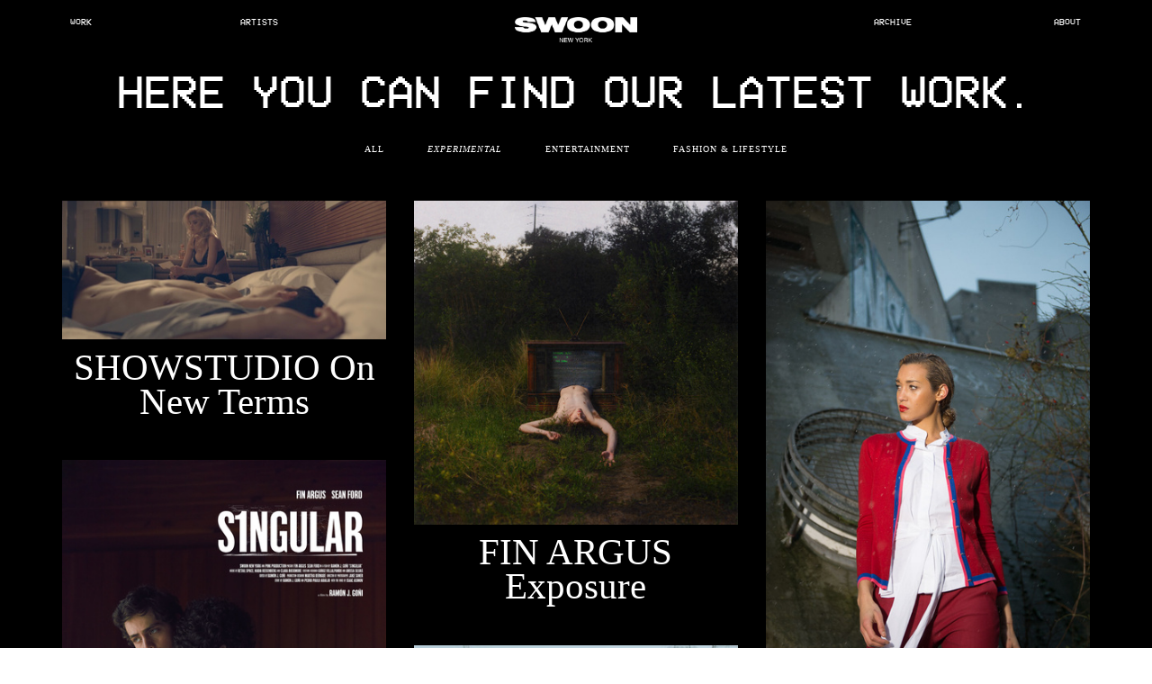

--- FILE ---
content_type: text/html; charset=UTF-8
request_url: https://swoonnyc.com/work-experimental
body_size: 41212
content:
<!DOCTYPE html>
<!-- 

        Running on cargo.site

-->
<html lang="en" data-predefined-style="true" data-css-presets="true" data-css-preset data-typography-preset>
	<head>
<script>
				var __cargo_context__ = 'live';
				var __cargo_js_ver__ = 'c=2806793921';
				var __cargo_maint__ = false;
				
				
			</script>
					<meta http-equiv="X-UA-Compatible" content="IE=edge,chrome=1">
		<meta http-equiv="Content-Type" content="text/html; charset=utf-8">
		<meta name="viewport" content="initial-scale=1.0, maximum-scale=1.0, user-scalable=no">
		
			<meta name="robots" content="index,follow">
		<title>work-/experimental — SWOON New York</title>
		<meta name="description" content="SWOON NEW YORK / LOS ANGELES is an artist collective specializing in branded content production for the entertainment, luxury, fashion and lifestyle industries. Every artist we work with has a strong aesthetic sense and a passion driving their work and careers beyond their craft, in other words: we're all more than 'one thing'.">
		
		<link rel="preconnect" href="https://static.cargo.site" crossorigin>
		<link rel="preconnect" href="https://freight.cargo.site" crossorigin>
				<link rel="preconnect" href="https://type.cargo.site" crossorigin>

		<!--<link rel="preload" href="https://static.cargo.site/assets/social/IconFont-Regular-0.9.3.woff2" as="font" type="font/woff" crossorigin>-->

		<meta name="google" value="notranslate">

		<link href="https://static.cargo.site/favicon/favicon.ico" rel="shortcut icon">
		<link href="https://swoonnyc.com/rss" rel="alternate" type="application/rss+xml" title="SWOON New York feed">

		<link href="https://swoonnyc.com/stylesheet?c=2806793921&1762745085" id="member_stylesheet" rel="stylesheet" type="text/css" />
<style id="">@font-face{font-family:Icons;src:url(https://static.cargo.site/assets/social/IconFont-Regular-0.9.3.woff2);unicode-range:U+E000-E15C,U+F0000,U+FE0E}@font-face{font-family:Icons;src:url(https://static.cargo.site/assets/social/IconFont-Regular-0.9.3.woff2);font-weight:240;unicode-range:U+E000-E15C,U+F0000,U+FE0E}@font-face{font-family:Icons;src:url(https://static.cargo.site/assets/social/IconFont-Regular-0.9.3.woff2);unicode-range:U+E000-E15C,U+F0000,U+FE0E;font-weight:400}@font-face{font-family:Icons;src:url(https://static.cargo.site/assets/social/IconFont-Regular-0.9.3.woff2);unicode-range:U+E000-E15C,U+F0000,U+FE0E;font-weight:600}@font-face{font-family:Icons;src:url(https://static.cargo.site/assets/social/IconFont-Regular-0.9.3.woff2);unicode-range:U+E000-E15C,U+F0000,U+FE0E;font-weight:800}@font-face{font-family:Icons;src:url(https://static.cargo.site/assets/social/IconFont-Regular-0.9.3.woff2);unicode-range:U+E000-E15C,U+F0000,U+FE0E;font-style:italic}@font-face{font-family:Icons;src:url(https://static.cargo.site/assets/social/IconFont-Regular-0.9.3.woff2);unicode-range:U+E000-E15C,U+F0000,U+FE0E;font-weight:200;font-style:italic}@font-face{font-family:Icons;src:url(https://static.cargo.site/assets/social/IconFont-Regular-0.9.3.woff2);unicode-range:U+E000-E15C,U+F0000,U+FE0E;font-weight:400;font-style:italic}@font-face{font-family:Icons;src:url(https://static.cargo.site/assets/social/IconFont-Regular-0.9.3.woff2);unicode-range:U+E000-E15C,U+F0000,U+FE0E;font-weight:600;font-style:italic}@font-face{font-family:Icons;src:url(https://static.cargo.site/assets/social/IconFont-Regular-0.9.3.woff2);unicode-range:U+E000-E15C,U+F0000,U+FE0E;font-weight:800;font-style:italic}body.iconfont-loading,body.iconfont-loading *{color:transparent!important}body{-moz-osx-font-smoothing:grayscale;-webkit-font-smoothing:antialiased;-webkit-text-size-adjust:none}body.no-scroll{overflow:hidden}/*!
 * Content
 */.page{word-wrap:break-word}:focus{outline:0}.pointer-events-none{pointer-events:none}.pointer-events-auto{pointer-events:auto}.pointer-events-none .page_content .audio-player,.pointer-events-none .page_content .shop_product,.pointer-events-none .page_content a,.pointer-events-none .page_content audio,.pointer-events-none .page_content button,.pointer-events-none .page_content details,.pointer-events-none .page_content iframe,.pointer-events-none .page_content img,.pointer-events-none .page_content input,.pointer-events-none .page_content video{pointer-events:auto}.pointer-events-none .page_content *>a,.pointer-events-none .page_content>a{position:relative}s *{text-transform:inherit}#toolset{position:fixed;bottom:10px;right:10px;z-index:8}.mobile #toolset,.template_site_inframe #toolset{display:none}#toolset a{display:block;height:24px;width:24px;margin:0;padding:0;text-decoration:none;background:rgba(0,0,0,.2)}#toolset a:hover{background:rgba(0,0,0,.8)}[data-adminview] #toolset a,[data-adminview] #toolset_admin a{background:rgba(0,0,0,.04);pointer-events:none;cursor:default}#toolset_admin a:active{background:rgba(0,0,0,.7)}#toolset_admin a svg>*{transform:scale(1.1) translate(0,-.5px);transform-origin:50% 50%}#toolset_admin a svg{pointer-events:none;width:100%!important;height:auto!important}#following-container{overflow:auto;-webkit-overflow-scrolling:touch}#following-container iframe{height:100%;width:100%;position:absolute;top:0;left:0;right:0;bottom:0}:root{--following-width:-400px;--following-animation-duration:450ms}@keyframes following-open{0%{transform:translateX(0)}100%{transform:translateX(var(--following-width))}}@keyframes following-open-inverse{0%{transform:translateX(0)}100%{transform:translateX(calc(-1 * var(--following-width)))}}@keyframes following-close{0%{transform:translateX(var(--following-width))}100%{transform:translateX(0)}}@keyframes following-close-inverse{0%{transform:translateX(calc(-1 * var(--following-width)))}100%{transform:translateX(0)}}body.animate-left{animation:following-open var(--following-animation-duration);animation-fill-mode:both;animation-timing-function:cubic-bezier(.24,1,.29,1)}#following-container.animate-left{animation:following-close-inverse var(--following-animation-duration);animation-fill-mode:both;animation-timing-function:cubic-bezier(.24,1,.29,1)}#following-container.animate-left #following-frame{animation:following-close var(--following-animation-duration);animation-fill-mode:both;animation-timing-function:cubic-bezier(.24,1,.29,1)}body.animate-right{animation:following-close var(--following-animation-duration);animation-fill-mode:both;animation-timing-function:cubic-bezier(.24,1,.29,1)}#following-container.animate-right{animation:following-open-inverse var(--following-animation-duration);animation-fill-mode:both;animation-timing-function:cubic-bezier(.24,1,.29,1)}#following-container.animate-right #following-frame{animation:following-open var(--following-animation-duration);animation-fill-mode:both;animation-timing-function:cubic-bezier(.24,1,.29,1)}.slick-slider{position:relative;display:block;-moz-box-sizing:border-box;box-sizing:border-box;-webkit-user-select:none;-moz-user-select:none;-ms-user-select:none;user-select:none;-webkit-touch-callout:none;-khtml-user-select:none;-ms-touch-action:pan-y;touch-action:pan-y;-webkit-tap-highlight-color:transparent}.slick-list{position:relative;display:block;overflow:hidden;margin:0;padding:0}.slick-list:focus{outline:0}.slick-list.dragging{cursor:pointer;cursor:hand}.slick-slider .slick-list,.slick-slider .slick-track{transform:translate3d(0,0,0);will-change:transform}.slick-track{position:relative;top:0;left:0;display:block}.slick-track:after,.slick-track:before{display:table;content:'';width:1px;height:1px;margin-top:-1px;margin-left:-1px}.slick-track:after{clear:both}.slick-loading .slick-track{visibility:hidden}.slick-slide{display:none;float:left;height:100%;min-height:1px}[dir=rtl] .slick-slide{float:right}.content .slick-slide img{display:inline-block}.content .slick-slide img:not(.image-zoom){cursor:pointer}.content .scrub .slick-list,.content .scrub .slick-slide img:not(.image-zoom){cursor:ew-resize}body.slideshow-scrub-dragging *{cursor:ew-resize!important}.content .slick-slide img:not([src]),.content .slick-slide img[src='']{width:100%;height:auto}.slick-slide.slick-loading img{display:none}.slick-slide.dragging img{pointer-events:none}.slick-initialized .slick-slide{display:block}.slick-loading .slick-slide{visibility:hidden}.slick-vertical .slick-slide{display:block;height:auto;border:1px solid transparent}.slick-arrow.slick-hidden{display:none}.slick-arrow{position:absolute;z-index:9;width:0;top:0;height:100%;cursor:pointer;will-change:opacity;-webkit-transition:opacity 333ms cubic-bezier(.4,0,.22,1);transition:opacity 333ms cubic-bezier(.4,0,.22,1)}.slick-arrow.hidden{opacity:0}.slick-arrow svg{position:absolute;width:36px;height:36px;top:0;left:0;right:0;bottom:0;margin:auto;transform:translate(.25px,.25px)}.slick-arrow svg.right-arrow{transform:translate(.25px,.25px) scaleX(-1)}.slick-arrow svg:active{opacity:.75}.slick-arrow svg .arrow-shape{fill:none!important;stroke:#fff;stroke-linecap:square}.slick-arrow svg .arrow-outline{fill:none!important;stroke-width:2.5px;stroke:rgba(0,0,0,.6);stroke-linecap:square}.slick-arrow.slick-next{right:0;text-align:right}.slick-next svg,.wallpaper-navigation .slick-next svg{margin-right:10px}.mobile .slick-next svg{margin-right:10px}.slick-arrow.slick-prev{text-align:left}.slick-prev svg,.wallpaper-navigation .slick-prev svg{margin-left:10px}.mobile .slick-prev svg{margin-left:10px}.loading_animation{display:none;vertical-align:middle;z-index:15;line-height:0;pointer-events:none;border-radius:100%}.loading_animation.hidden{display:none}.loading_animation.pulsing{opacity:0;display:inline-block;animation-delay:.1s;-webkit-animation-delay:.1s;-moz-animation-delay:.1s;animation-duration:12s;animation-iteration-count:infinite;animation:fade-pulse-in .5s ease-in-out;-moz-animation:fade-pulse-in .5s ease-in-out;-webkit-animation:fade-pulse-in .5s ease-in-out;-webkit-animation-fill-mode:forwards;-moz-animation-fill-mode:forwards;animation-fill-mode:forwards}.loading_animation.pulsing.no-delay{animation-delay:0s;-webkit-animation-delay:0s;-moz-animation-delay:0s}.loading_animation div{border-radius:100%}.loading_animation div svg{max-width:100%;height:auto}.loading_animation div,.loading_animation div svg{width:20px;height:20px}.loading_animation.full-width svg{width:100%;height:auto}.loading_animation.full-width.big svg{width:100px;height:100px}.loading_animation div svg>*{fill:#ccc}.loading_animation div{-webkit-animation:spin-loading 12s ease-out;-webkit-animation-iteration-count:infinite;-moz-animation:spin-loading 12s ease-out;-moz-animation-iteration-count:infinite;animation:spin-loading 12s ease-out;animation-iteration-count:infinite}.loading_animation.hidden{display:none}[data-backdrop] .loading_animation{position:absolute;top:15px;left:15px;z-index:99}.loading_animation.position-absolute.middle{top:calc(50% - 10px);left:calc(50% - 10px)}.loading_animation.position-absolute.topleft{top:0;left:0}.loading_animation.position-absolute.middleright{top:calc(50% - 10px);right:1rem}.loading_animation.position-absolute.middleleft{top:calc(50% - 10px);left:1rem}.loading_animation.gray div svg>*{fill:#999}.loading_animation.gray-dark div svg>*{fill:#666}.loading_animation.gray-darker div svg>*{fill:#555}.loading_animation.gray-light div svg>*{fill:#ccc}.loading_animation.white div svg>*{fill:rgba(255,255,255,.85)}.loading_animation.blue div svg>*{fill:#698fff}.loading_animation.inline{display:inline-block;margin-bottom:.5ex}.loading_animation.inline.left{margin-right:.5ex}@-webkit-keyframes fade-pulse-in{0%{opacity:0}50%{opacity:.5}100%{opacity:1}}@-moz-keyframes fade-pulse-in{0%{opacity:0}50%{opacity:.5}100%{opacity:1}}@keyframes fade-pulse-in{0%{opacity:0}50%{opacity:.5}100%{opacity:1}}@-webkit-keyframes pulsate{0%{opacity:1}50%{opacity:0}100%{opacity:1}}@-moz-keyframes pulsate{0%{opacity:1}50%{opacity:0}100%{opacity:1}}@keyframes pulsate{0%{opacity:1}50%{opacity:0}100%{opacity:1}}@-webkit-keyframes spin-loading{0%{transform:rotate(0)}9%{transform:rotate(1050deg)}18%{transform:rotate(-1090deg)}20%{transform:rotate(-1080deg)}23%{transform:rotate(-1080deg)}28%{transform:rotate(-1095deg)}29%{transform:rotate(-1065deg)}34%{transform:rotate(-1080deg)}35%{transform:rotate(-1050deg)}40%{transform:rotate(-1065deg)}41%{transform:rotate(-1035deg)}44%{transform:rotate(-1035deg)}47%{transform:rotate(-2160deg)}50%{transform:rotate(-2160deg)}56%{transform:rotate(45deg)}60%{transform:rotate(45deg)}80%{transform:rotate(6120deg)}100%{transform:rotate(0)}}@keyframes spin-loading{0%{transform:rotate(0)}9%{transform:rotate(1050deg)}18%{transform:rotate(-1090deg)}20%{transform:rotate(-1080deg)}23%{transform:rotate(-1080deg)}28%{transform:rotate(-1095deg)}29%{transform:rotate(-1065deg)}34%{transform:rotate(-1080deg)}35%{transform:rotate(-1050deg)}40%{transform:rotate(-1065deg)}41%{transform:rotate(-1035deg)}44%{transform:rotate(-1035deg)}47%{transform:rotate(-2160deg)}50%{transform:rotate(-2160deg)}56%{transform:rotate(45deg)}60%{transform:rotate(45deg)}80%{transform:rotate(6120deg)}100%{transform:rotate(0)}}[grid-row]{align-items:flex-start;box-sizing:border-box;display:-webkit-box;display:-webkit-flex;display:-ms-flexbox;display:flex;-webkit-flex-wrap:wrap;-ms-flex-wrap:wrap;flex-wrap:wrap}[grid-col]{box-sizing:border-box}[grid-row] [grid-col].empty:after{content:"\0000A0";cursor:text}body.mobile[data-adminview=content-editproject] [grid-row] [grid-col].empty:after{display:none}[grid-col=auto]{-webkit-box-flex:1;-webkit-flex:1;-ms-flex:1;flex:1}[grid-col=x12]{width:100%}[grid-col=x11]{width:50%}[grid-col=x10]{width:33.33%}[grid-col=x9]{width:25%}[grid-col=x8]{width:20%}[grid-col=x7]{width:16.666666667%}[grid-col=x6]{width:14.285714286%}[grid-col=x5]{width:12.5%}[grid-col=x4]{width:11.111111111%}[grid-col=x3]{width:10%}[grid-col=x2]{width:9.090909091%}[grid-col=x1]{width:8.333333333%}[grid-col="1"]{width:8.33333%}[grid-col="2"]{width:16.66667%}[grid-col="3"]{width:25%}[grid-col="4"]{width:33.33333%}[grid-col="5"]{width:41.66667%}[grid-col="6"]{width:50%}[grid-col="7"]{width:58.33333%}[grid-col="8"]{width:66.66667%}[grid-col="9"]{width:75%}[grid-col="10"]{width:83.33333%}[grid-col="11"]{width:91.66667%}[grid-col="12"]{width:100%}body.mobile [grid-responsive] [grid-col]{width:100%;-webkit-box-flex:none;-webkit-flex:none;-ms-flex:none;flex:none}[data-ce-host=true][contenteditable=true] [grid-pad]{pointer-events:none}[data-ce-host=true][contenteditable=true] [grid-pad]>*{pointer-events:auto}[grid-pad="0"]{padding:0}[grid-pad="0.25"]{padding:.125rem}[grid-pad="0.5"]{padding:.25rem}[grid-pad="0.75"]{padding:.375rem}[grid-pad="1"]{padding:.5rem}[grid-pad="1.25"]{padding:.625rem}[grid-pad="1.5"]{padding:.75rem}[grid-pad="1.75"]{padding:.875rem}[grid-pad="2"]{padding:1rem}[grid-pad="2.5"]{padding:1.25rem}[grid-pad="3"]{padding:1.5rem}[grid-pad="3.5"]{padding:1.75rem}[grid-pad="4"]{padding:2rem}[grid-pad="5"]{padding:2.5rem}[grid-pad="6"]{padding:3rem}[grid-pad="7"]{padding:3.5rem}[grid-pad="8"]{padding:4rem}[grid-pad="9"]{padding:4.5rem}[grid-pad="10"]{padding:5rem}[grid-gutter="0"]{margin:0}[grid-gutter="0.5"]{margin:-.25rem}[grid-gutter="1"]{margin:-.5rem}[grid-gutter="1.5"]{margin:-.75rem}[grid-gutter="2"]{margin:-1rem}[grid-gutter="2.5"]{margin:-1.25rem}[grid-gutter="3"]{margin:-1.5rem}[grid-gutter="3.5"]{margin:-1.75rem}[grid-gutter="4"]{margin:-2rem}[grid-gutter="5"]{margin:-2.5rem}[grid-gutter="6"]{margin:-3rem}[grid-gutter="7"]{margin:-3.5rem}[grid-gutter="8"]{margin:-4rem}[grid-gutter="10"]{margin:-5rem}[grid-gutter="12"]{margin:-6rem}[grid-gutter="14"]{margin:-7rem}[grid-gutter="16"]{margin:-8rem}[grid-gutter="18"]{margin:-9rem}[grid-gutter="20"]{margin:-10rem}small{max-width:100%;text-decoration:inherit}img:not([src]),img[src='']{outline:1px solid rgba(177,177,177,.4);outline-offset:-1px;content:url([data-uri])}img.image-zoom{cursor:-webkit-zoom-in;cursor:-moz-zoom-in;cursor:zoom-in}#imprimatur{color:#333;font-size:10px;font-family:-apple-system,BlinkMacSystemFont,"Segoe UI",Roboto,Oxygen,Ubuntu,Cantarell,"Open Sans","Helvetica Neue",sans-serif,"Sans Serif",Icons;/*!System*/position:fixed;opacity:.3;right:-28px;bottom:160px;transform:rotate(270deg);-ms-transform:rotate(270deg);-webkit-transform:rotate(270deg);z-index:8;text-transform:uppercase;color:#999;opacity:.5;padding-bottom:2px;text-decoration:none}.mobile #imprimatur{display:none}bodycopy cargo-link a{font-family:-apple-system,BlinkMacSystemFont,"Segoe UI",Roboto,Oxygen,Ubuntu,Cantarell,"Open Sans","Helvetica Neue",sans-serif,"Sans Serif",Icons;/*!System*/font-size:12px;font-style:normal;font-weight:400;transform:rotate(270deg);text-decoration:none;position:fixed!important;right:-27px;bottom:100px;text-decoration:none;letter-spacing:normal;background:0 0;border:0;border-bottom:0;outline:0}/*! PhotoSwipe Default UI CSS by Dmitry Semenov | photoswipe.com | MIT license */.pswp--has_mouse .pswp__button--arrow--left,.pswp--has_mouse .pswp__button--arrow--right,.pswp__ui{visibility:visible}.pswp--minimal--dark .pswp__top-bar,.pswp__button{background:0 0}.pswp,.pswp__bg,.pswp__container,.pswp__img--placeholder,.pswp__zoom-wrap,.quick-view-navigation{-webkit-backface-visibility:hidden}.pswp__button{cursor:pointer;opacity:1;-webkit-appearance:none;transition:opacity .2s;-webkit-box-shadow:none;box-shadow:none}.pswp__button-close>svg{top:10px;right:10px;margin-left:auto}.pswp--touch .quick-view-navigation{display:none}.pswp__ui{-webkit-font-smoothing:auto;opacity:1;z-index:1550}.quick-view-navigation{will-change:opacity;-webkit-transition:opacity 333ms cubic-bezier(.4,0,.22,1);transition:opacity 333ms cubic-bezier(.4,0,.22,1)}.quick-view-navigation .pswp__group .pswp__button{pointer-events:auto}.pswp__button>svg{position:absolute;width:36px;height:36px}.quick-view-navigation .pswp__group:active svg{opacity:.75}.pswp__button svg .shape-shape{fill:#fff}.pswp__button svg .shape-outline{fill:#000}.pswp__button-prev>svg{top:0;bottom:0;left:10px;margin:auto}.pswp__button-next>svg{top:0;bottom:0;right:10px;margin:auto}.quick-view-navigation .pswp__group .pswp__button-prev{position:absolute;left:0;top:0;width:0;height:100%}.quick-view-navigation .pswp__group .pswp__button-next{position:absolute;right:0;top:0;width:0;height:100%}.quick-view-navigation .close-button,.quick-view-navigation .left-arrow,.quick-view-navigation .right-arrow{transform:translate(.25px,.25px)}.quick-view-navigation .right-arrow{transform:translate(.25px,.25px) scaleX(-1)}.pswp__button svg .shape-outline{fill:transparent!important;stroke:#000;stroke-width:2.5px;stroke-linecap:square}.pswp__button svg .shape-shape{fill:transparent!important;stroke:#fff;stroke-width:1.5px;stroke-linecap:square}.pswp__bg,.pswp__scroll-wrap,.pswp__zoom-wrap{width:100%;position:absolute}.quick-view-navigation .pswp__group .pswp__button-close{margin:0}.pswp__container,.pswp__item,.pswp__zoom-wrap{right:0;bottom:0;top:0;position:absolute;left:0}.pswp__ui--hidden .pswp__button{opacity:.001}.pswp__ui--hidden .pswp__button,.pswp__ui--hidden .pswp__button *{pointer-events:none}.pswp .pswp__ui.pswp__ui--displaynone{display:none}.pswp__element--disabled{display:none!important}/*! PhotoSwipe main CSS by Dmitry Semenov | photoswipe.com | MIT license */.pswp{position:fixed;display:none;height:100%;width:100%;top:0;left:0;right:0;bottom:0;margin:auto;-ms-touch-action:none;touch-action:none;z-index:9999999;-webkit-text-size-adjust:100%;line-height:initial;letter-spacing:initial;outline:0}.pswp img{max-width:none}.pswp--zoom-disabled .pswp__img{cursor:default!important}.pswp--animate_opacity{opacity:.001;will-change:opacity;-webkit-transition:opacity 333ms cubic-bezier(.4,0,.22,1);transition:opacity 333ms cubic-bezier(.4,0,.22,1)}.pswp--open{display:block}.pswp--zoom-allowed .pswp__img{cursor:-webkit-zoom-in;cursor:-moz-zoom-in;cursor:zoom-in}.pswp--zoomed-in .pswp__img{cursor:-webkit-grab;cursor:-moz-grab;cursor:grab}.pswp--dragging .pswp__img{cursor:-webkit-grabbing;cursor:-moz-grabbing;cursor:grabbing}.pswp__bg{left:0;top:0;height:100%;opacity:0;transform:translateZ(0);will-change:opacity}.pswp__scroll-wrap{left:0;top:0;height:100%}.pswp__container,.pswp__zoom-wrap{-ms-touch-action:none;touch-action:none}.pswp__container,.pswp__img{-webkit-user-select:none;-moz-user-select:none;-ms-user-select:none;user-select:none;-webkit-tap-highlight-color:transparent;-webkit-touch-callout:none}.pswp__zoom-wrap{-webkit-transform-origin:left top;-ms-transform-origin:left top;transform-origin:left top;-webkit-transition:-webkit-transform 222ms cubic-bezier(.4,0,.22,1);transition:transform 222ms cubic-bezier(.4,0,.22,1)}.pswp__bg{-webkit-transition:opacity 222ms cubic-bezier(.4,0,.22,1);transition:opacity 222ms cubic-bezier(.4,0,.22,1)}.pswp--animated-in .pswp__bg,.pswp--animated-in .pswp__zoom-wrap{-webkit-transition:none;transition:none}.pswp--hide-overflow .pswp__scroll-wrap,.pswp--hide-overflow.pswp{overflow:hidden}.pswp__img{position:absolute;width:auto;height:auto;top:0;left:0}.pswp__img--placeholder--blank{background:#222}.pswp--ie .pswp__img{width:100%!important;height:auto!important;left:0;top:0}.pswp__ui--idle{opacity:0}.pswp__error-msg{position:absolute;left:0;top:50%;width:100%;text-align:center;font-size:14px;line-height:16px;margin-top:-8px;color:#ccc}.pswp__error-msg a{color:#ccc;text-decoration:underline}.pswp__error-msg{font-family:-apple-system,BlinkMacSystemFont,"Segoe UI",Roboto,Oxygen,Ubuntu,Cantarell,"Open Sans","Helvetica Neue",sans-serif}.quick-view.mouse-down .iframe-item{pointer-events:none!important}.quick-view-caption-positioner{pointer-events:none;width:100%;height:100%}.quick-view-caption-wrapper{margin:auto;position:absolute;bottom:0;left:0;right:0}.quick-view-horizontal-align-left .quick-view-caption-wrapper{margin-left:0}.quick-view-horizontal-align-right .quick-view-caption-wrapper{margin-right:0}[data-quick-view-caption]{transition:.1s opacity ease-in-out;position:absolute;bottom:0;left:0;right:0}.quick-view-horizontal-align-left [data-quick-view-caption]{text-align:left}.quick-view-horizontal-align-right [data-quick-view-caption]{text-align:right}.quick-view-caption{transition:.1s opacity ease-in-out}.quick-view-caption>*{display:inline-block}.quick-view-caption *{pointer-events:auto}.quick-view-caption.hidden{opacity:0}.shop_product .dropdown_wrapper{flex:0 0 100%;position:relative}.shop_product select{appearance:none;-moz-appearance:none;-webkit-appearance:none;outline:0;-webkit-font-smoothing:antialiased;-moz-osx-font-smoothing:grayscale;cursor:pointer;border-radius:0;white-space:nowrap;overflow:hidden!important;text-overflow:ellipsis}.shop_product select.dropdown::-ms-expand{display:none}.shop_product a{cursor:pointer;border-bottom:none;text-decoration:none}.shop_product a.out-of-stock{pointer-events:none}body.audio-player-dragging *{cursor:ew-resize!important}.audio-player{display:inline-flex;flex:1 0 calc(100% - 2px);width:calc(100% - 2px)}.audio-player .button{height:100%;flex:0 0 3.3rem;display:flex}.audio-player .separator{left:3.3rem;height:100%}.audio-player .buffer{width:0%;height:100%;transition:left .3s linear,width .3s linear}.audio-player.seeking .buffer{transition:left 0s,width 0s}.audio-player.seeking{user-select:none;-webkit-user-select:none;cursor:ew-resize}.audio-player.seeking *{user-select:none;-webkit-user-select:none;cursor:ew-resize}.audio-player .bar{overflow:hidden;display:flex;justify-content:space-between;align-content:center;flex-grow:1}.audio-player .progress{width:0%;height:100%;transition:width .3s linear}.audio-player.seeking .progress{transition:width 0s}.audio-player .pause,.audio-player .play{cursor:pointer;height:100%}.audio-player .note-icon{margin:auto 0;order:2;flex:0 1 auto}.audio-player .title{white-space:nowrap;overflow:hidden;text-overflow:ellipsis;pointer-events:none;user-select:none;padding:.5rem 0 .5rem 1rem;margin:auto auto auto 0;flex:0 3 auto;min-width:0;width:100%}.audio-player .total-time{flex:0 1 auto;margin:auto 0}.audio-player .current-time,.audio-player .play-text{flex:0 1 auto;margin:auto 0}.audio-player .stream-anim{user-select:none;margin:auto auto auto 0}.audio-player .stream-anim span{display:inline-block}.audio-player .buffer,.audio-player .current-time,.audio-player .note-svg,.audio-player .play-text,.audio-player .separator,.audio-player .total-time{user-select:none;pointer-events:none}.audio-player .buffer,.audio-player .play-text,.audio-player .progress{position:absolute}.audio-player,.audio-player .bar,.audio-player .button,.audio-player .current-time,.audio-player .note-icon,.audio-player .pause,.audio-player .play,.audio-player .total-time{position:relative}body.mobile .audio-player,body.mobile .audio-player *{-webkit-touch-callout:none}#standalone-admin-frame{border:0;width:400px;position:absolute;right:0;top:0;height:100vh;z-index:99}body[standalone-admin=true] #standalone-admin-frame{transform:translate(0,0)}body[standalone-admin=true] .main_container{width:calc(100% - 400px)}body[standalone-admin=false] #standalone-admin-frame{transform:translate(100%,0)}body[standalone-admin=false] .main_container{width:100%}.toggle_standaloneAdmin{position:fixed;top:0;right:400px;height:40px;width:40px;z-index:999;cursor:pointer;background-color:rgba(0,0,0,.4)}.toggle_standaloneAdmin:active{opacity:.7}body[standalone-admin=false] .toggle_standaloneAdmin{right:0}.toggle_standaloneAdmin *{color:#fff;fill:#fff}.toggle_standaloneAdmin svg{padding:6px;width:100%;height:100%;opacity:.85}body[standalone-admin=false] .toggle_standaloneAdmin #close,body[standalone-admin=true] .toggle_standaloneAdmin #backdropsettings{display:none}.toggle_standaloneAdmin>div{width:100%;height:100%}#admin_toggle_button{position:fixed;top:50%;transform:translate(0,-50%);right:400px;height:36px;width:12px;z-index:999;cursor:pointer;background-color:rgba(0,0,0,.09);padding-left:2px;margin-right:5px}#admin_toggle_button .bar{content:'';background:rgba(0,0,0,.09);position:fixed;width:5px;bottom:0;top:0;z-index:10}#admin_toggle_button:active{background:rgba(0,0,0,.065)}#admin_toggle_button *{color:#fff;fill:#fff}#admin_toggle_button svg{padding:0;width:16px;height:36px;margin-left:1px;opacity:1}#admin_toggle_button svg *{fill:#fff;opacity:1}#admin_toggle_button[data-state=closed] .toggle_admin_close{display:none}#admin_toggle_button[data-state=closed],#admin_toggle_button[data-state=closed] .toggle_admin_open{width:20px;cursor:pointer;margin:0}#admin_toggle_button[data-state=closed] svg{margin-left:2px}#admin_toggle_button[data-state=open] .toggle_admin_open{display:none}select,select *{text-rendering:auto!important}b b{font-weight:inherit}*{-webkit-box-sizing:border-box;-moz-box-sizing:border-box;box-sizing:border-box}customhtml>*{position:relative;z-index:10}body,html{min-height:100vh;margin:0;padding:0}html{touch-action:manipulation;position:relative;background-color:#fff}.main_container{min-height:100vh;width:100%;overflow:hidden}.container{display:-webkit-box;display:-webkit-flex;display:-moz-box;display:-ms-flexbox;display:flex;-webkit-flex-wrap:wrap;-moz-flex-wrap:wrap;-ms-flex-wrap:wrap;flex-wrap:wrap;max-width:100%;width:100%;overflow:visible}.container{align-items:flex-start;-webkit-align-items:flex-start}.page{z-index:2}.page ul li>text-limit{display:block}.content,.content_container,.pinned{-webkit-flex:1 0 auto;-moz-flex:1 0 auto;-ms-flex:1 0 auto;flex:1 0 auto;max-width:100%}.content_container{width:100%}.content_container.full_height{min-height:100vh}.page_background{position:absolute;top:0;left:0;width:100%;height:100%}.page_container{position:relative;overflow:visible;width:100%}.backdrop{position:absolute;top:0;z-index:1;width:100%;height:100%;max-height:100vh}.backdrop>div{position:absolute;top:0;left:0;width:100%;height:100%;-webkit-backface-visibility:hidden;backface-visibility:hidden;transform:translate3d(0,0,0);contain:strict}[data-backdrop].backdrop>div[data-overflowing]{max-height:100vh;position:absolute;top:0;left:0}body.mobile [split-responsive]{display:flex;flex-direction:column}body.mobile [split-responsive] .container{width:100%;order:2}body.mobile [split-responsive] .backdrop{position:relative;height:50vh;width:100%;order:1}body.mobile [split-responsive] [data-auxiliary].backdrop{position:absolute;height:50vh;width:100%;order:1}.page{position:relative;z-index:2}img[data-align=left]{float:left}img[data-align=right]{float:right}[data-rotation]{transform-origin:center center}.content .page_content:not([contenteditable=true]) [data-draggable]{pointer-events:auto!important;backface-visibility:hidden}.preserve-3d{-moz-transform-style:preserve-3d;transform-style:preserve-3d}.content .page_content:not([contenteditable=true]) [data-draggable] iframe{pointer-events:none!important}.dragging-active iframe{pointer-events:none!important}.content .page_content:not([contenteditable=true]) [data-draggable]:active{opacity:1}.content .scroll-transition-fade{transition:transform 1s ease-in-out,opacity .8s ease-in-out}.content .scroll-transition-fade.below-viewport{opacity:0;transform:translateY(40px)}.mobile.full_width .page_container:not([split-layout]) .container_width{width:100%}[data-view=pinned_bottom] .bottom_pin_invisibility{visibility:hidden}.pinned{position:relative;width:100%}.pinned .page_container.accommodate:not(.fixed):not(.overlay){z-index:2}.pinned .page_container.overlay{position:absolute;z-index:4}.pinned .page_container.overlay.fixed{position:fixed}.pinned .page_container.overlay.fixed .page{max-height:100vh;-webkit-overflow-scrolling:touch}.pinned .page_container.overlay.fixed .page.allow-scroll{overflow-y:auto;overflow-x:hidden}.pinned .page_container.overlay.fixed .page.allow-scroll{align-items:flex-start;-webkit-align-items:flex-start}.pinned .page_container .page.allow-scroll::-webkit-scrollbar{width:0;background:0 0;display:none}.pinned.pinned_top .page_container.overlay{left:0;top:0}.pinned.pinned_bottom .page_container.overlay{left:0;bottom:0}div[data-container=set]:empty{margin-top:1px}.thumbnails{position:relative;z-index:1}[thumbnails=grid]{align-items:baseline}[thumbnails=justify] .thumbnail{box-sizing:content-box}[thumbnails][data-padding-zero] .thumbnail{margin-bottom:-1px}[thumbnails=montessori] .thumbnail{pointer-events:auto;position:absolute}[thumbnails] .thumbnail>a{display:block;text-decoration:none}[thumbnails=montessori]{height:0}[thumbnails][data-resizing],[thumbnails][data-resizing] *{cursor:nwse-resize}[thumbnails] .thumbnail .resize-handle{cursor:nwse-resize;width:26px;height:26px;padding:5px;position:absolute;opacity:.75;right:-1px;bottom:-1px;z-index:100}[thumbnails][data-resizing] .resize-handle{display:none}[thumbnails] .thumbnail .resize-handle svg{position:absolute;top:0;left:0}[thumbnails] .thumbnail .resize-handle:hover{opacity:1}[data-can-move].thumbnail .resize-handle svg .resize_path_outline{fill:#fff}[data-can-move].thumbnail .resize-handle svg .resize_path{fill:#000}[thumbnails=montessori] .thumbnail_sizer{height:0;width:100%;position:relative;padding-bottom:100%;pointer-events:none}[thumbnails] .thumbnail img{display:block;min-height:3px;margin-bottom:0}[thumbnails] .thumbnail img:not([src]),img[src=""]{margin:0!important;width:100%;min-height:3px;height:100%!important;position:absolute}[aspect-ratio="1x1"].thumb_image{height:0;padding-bottom:100%;overflow:hidden}[aspect-ratio="4x3"].thumb_image{height:0;padding-bottom:75%;overflow:hidden}[aspect-ratio="16x9"].thumb_image{height:0;padding-bottom:56.25%;overflow:hidden}[thumbnails] .thumb_image{width:100%;position:relative}[thumbnails][thumbnail-vertical-align=top]{align-items:flex-start}[thumbnails][thumbnail-vertical-align=middle]{align-items:center}[thumbnails][thumbnail-vertical-align=bottom]{align-items:baseline}[thumbnails][thumbnail-horizontal-align=left]{justify-content:flex-start}[thumbnails][thumbnail-horizontal-align=middle]{justify-content:center}[thumbnails][thumbnail-horizontal-align=right]{justify-content:flex-end}.thumb_image.default_image>svg{position:absolute;top:0;left:0;bottom:0;right:0;width:100%;height:100%}.thumb_image.default_image{outline:1px solid #ccc;outline-offset:-1px;position:relative}.mobile.full_width [data-view=Thumbnail] .thumbnails_width{width:100%}.content [data-draggable] a:active,.content [data-draggable] img:active{opacity:initial}.content .draggable-dragging{opacity:initial}[data-draggable].draggable_visible{visibility:visible}[data-draggable].draggable_hidden{visibility:hidden}.gallery_card [data-draggable],.marquee [data-draggable]{visibility:inherit}[data-draggable]{visibility:visible;background-color:rgba(0,0,0,.003)}#site_menu_panel_container .image-gallery:not(.initialized){height:0;padding-bottom:100%;min-height:initial}.image-gallery:not(.initialized){min-height:100vh;visibility:hidden;width:100%}.image-gallery .gallery_card img{display:block;width:100%;height:auto}.image-gallery .gallery_card{transform-origin:center}.image-gallery .gallery_card.dragging{opacity:.1;transform:initial!important}.image-gallery:not([image-gallery=slideshow]) .gallery_card iframe:only-child,.image-gallery:not([image-gallery=slideshow]) .gallery_card video:only-child{width:100%;height:100%;top:0;left:0;position:absolute}.image-gallery[image-gallery=slideshow] .gallery_card video[muted][autoplay]:not([controls]),.image-gallery[image-gallery=slideshow] .gallery_card video[muted][data-autoplay]:not([controls]){pointer-events:none}.image-gallery [image-gallery-pad="0"] video:only-child{object-fit:cover;height:calc(100% + 1px)}div.image-gallery>a,div.image-gallery>iframe,div.image-gallery>img,div.image-gallery>video{display:none}[image-gallery-row]{align-items:flex-start;box-sizing:border-box;display:-webkit-box;display:-webkit-flex;display:-ms-flexbox;display:flex;-webkit-flex-wrap:wrap;-ms-flex-wrap:wrap;flex-wrap:wrap}.image-gallery .gallery_card_image{width:100%;position:relative}[data-predefined-style=true] .image-gallery a.gallery_card{display:block;border:none}[image-gallery-col]{box-sizing:border-box}[image-gallery-col=x12]{width:100%}[image-gallery-col=x11]{width:50%}[image-gallery-col=x10]{width:33.33%}[image-gallery-col=x9]{width:25%}[image-gallery-col=x8]{width:20%}[image-gallery-col=x7]{width:16.666666667%}[image-gallery-col=x6]{width:14.285714286%}[image-gallery-col=x5]{width:12.5%}[image-gallery-col=x4]{width:11.111111111%}[image-gallery-col=x3]{width:10%}[image-gallery-col=x2]{width:9.090909091%}[image-gallery-col=x1]{width:8.333333333%}.content .page_content [image-gallery-pad].image-gallery{pointer-events:none}.content .page_content [image-gallery-pad].image-gallery .gallery_card_image>*,.content .page_content [image-gallery-pad].image-gallery .gallery_image_caption{pointer-events:auto}.content .page_content [image-gallery-pad="0"]{padding:0}.content .page_content [image-gallery-pad="0.25"]{padding:.125rem}.content .page_content [image-gallery-pad="0.5"]{padding:.25rem}.content .page_content [image-gallery-pad="0.75"]{padding:.375rem}.content .page_content [image-gallery-pad="1"]{padding:.5rem}.content .page_content [image-gallery-pad="1.25"]{padding:.625rem}.content .page_content [image-gallery-pad="1.5"]{padding:.75rem}.content .page_content [image-gallery-pad="1.75"]{padding:.875rem}.content .page_content [image-gallery-pad="2"]{padding:1rem}.content .page_content [image-gallery-pad="2.5"]{padding:1.25rem}.content .page_content [image-gallery-pad="3"]{padding:1.5rem}.content .page_content [image-gallery-pad="3.5"]{padding:1.75rem}.content .page_content [image-gallery-pad="4"]{padding:2rem}.content .page_content [image-gallery-pad="5"]{padding:2.5rem}.content .page_content [image-gallery-pad="6"]{padding:3rem}.content .page_content [image-gallery-pad="7"]{padding:3.5rem}.content .page_content [image-gallery-pad="8"]{padding:4rem}.content .page_content [image-gallery-pad="9"]{padding:4.5rem}.content .page_content [image-gallery-pad="10"]{padding:5rem}.content .page_content [image-gallery-gutter="0"]{margin:0}.content .page_content [image-gallery-gutter="0.5"]{margin:-.25rem}.content .page_content [image-gallery-gutter="1"]{margin:-.5rem}.content .page_content [image-gallery-gutter="1.5"]{margin:-.75rem}.content .page_content [image-gallery-gutter="2"]{margin:-1rem}.content .page_content [image-gallery-gutter="2.5"]{margin:-1.25rem}.content .page_content [image-gallery-gutter="3"]{margin:-1.5rem}.content .page_content [image-gallery-gutter="3.5"]{margin:-1.75rem}.content .page_content [image-gallery-gutter="4"]{margin:-2rem}.content .page_content [image-gallery-gutter="5"]{margin:-2.5rem}.content .page_content [image-gallery-gutter="6"]{margin:-3rem}.content .page_content [image-gallery-gutter="7"]{margin:-3.5rem}.content .page_content [image-gallery-gutter="8"]{margin:-4rem}.content .page_content [image-gallery-gutter="10"]{margin:-5rem}.content .page_content [image-gallery-gutter="12"]{margin:-6rem}.content .page_content [image-gallery-gutter="14"]{margin:-7rem}.content .page_content [image-gallery-gutter="16"]{margin:-8rem}.content .page_content [image-gallery-gutter="18"]{margin:-9rem}.content .page_content [image-gallery-gutter="20"]{margin:-10rem}[image-gallery=slideshow]:not(.initialized)>*{min-height:1px;opacity:0;min-width:100%}[image-gallery=slideshow][data-constrained-by=height] [image-gallery-vertical-align].slick-track{align-items:flex-start}[image-gallery=slideshow] img.image-zoom:active{opacity:initial}[image-gallery=slideshow].slick-initialized .gallery_card{pointer-events:none}[image-gallery=slideshow].slick-initialized .gallery_card.slick-current{pointer-events:auto}[image-gallery=slideshow] .gallery_card:not(.has_caption){line-height:0}.content .page_content [image-gallery=slideshow].image-gallery>*{pointer-events:auto}.content [image-gallery=slideshow].image-gallery.slick-initialized .gallery_card{overflow:hidden;margin:0;display:flex;flex-flow:row wrap;flex-shrink:0}.content [image-gallery=slideshow].image-gallery.slick-initialized .gallery_card.slick-current{overflow:visible}[image-gallery=slideshow] .gallery_image_caption{opacity:1;transition:opacity .3s;-webkit-transition:opacity .3s;width:100%;margin-left:auto;margin-right:auto;clear:both}[image-gallery-horizontal-align=left] .gallery_image_caption{text-align:left}[image-gallery-horizontal-align=middle] .gallery_image_caption{text-align:center}[image-gallery-horizontal-align=right] .gallery_image_caption{text-align:right}[image-gallery=slideshow][data-slideshow-in-transition] .gallery_image_caption{opacity:0;transition:opacity .3s;-webkit-transition:opacity .3s}[image-gallery=slideshow] .gallery_card_image{width:initial;margin:0;display:inline-block}[image-gallery=slideshow] .gallery_card img{margin:0;display:block}[image-gallery=slideshow][data-exploded]{align-items:flex-start;box-sizing:border-box;display:-webkit-box;display:-webkit-flex;display:-ms-flexbox;display:flex;-webkit-flex-wrap:wrap;-ms-flex-wrap:wrap;flex-wrap:wrap;justify-content:flex-start;align-content:flex-start}[image-gallery=slideshow][data-exploded] .gallery_card{padding:1rem;width:16.666%}[image-gallery=slideshow][data-exploded] .gallery_card_image{height:0;display:block;width:100%}[image-gallery=grid]{align-items:baseline}[image-gallery=grid] .gallery_card.has_caption .gallery_card_image{display:block}[image-gallery=grid] [image-gallery-pad="0"].gallery_card{margin-bottom:-1px}[image-gallery=grid] .gallery_card img{margin:0}[image-gallery=columns] .gallery_card img{margin:0}[image-gallery=justify]{align-items:flex-start}[image-gallery=justify] .gallery_card img{margin:0}[image-gallery=montessori][image-gallery-row]{display:block}[image-gallery=montessori] a.gallery_card,[image-gallery=montessori] div.gallery_card{position:absolute;pointer-events:auto}[image-gallery=montessori][data-can-move] .gallery_card,[image-gallery=montessori][data-can-move] .gallery_card .gallery_card_image,[image-gallery=montessori][data-can-move] .gallery_card .gallery_card_image>*{cursor:move}[image-gallery=montessori]{position:relative;height:0}[image-gallery=freeform] .gallery_card{position:relative}[image-gallery=freeform] [image-gallery-pad="0"].gallery_card{margin-bottom:-1px}[image-gallery-vertical-align]{display:flex;flex-flow:row wrap}[image-gallery-vertical-align].slick-track{display:flex;flex-flow:row nowrap}.image-gallery .slick-list{margin-bottom:-.3px}[image-gallery-vertical-align=top]{align-content:flex-start;align-items:flex-start}[image-gallery-vertical-align=middle]{align-items:center;align-content:center}[image-gallery-vertical-align=bottom]{align-content:flex-end;align-items:flex-end}[image-gallery-horizontal-align=left]{justify-content:flex-start}[image-gallery-horizontal-align=middle]{justify-content:center}[image-gallery-horizontal-align=right]{justify-content:flex-end}.image-gallery[data-resizing],.image-gallery[data-resizing] *{cursor:nwse-resize!important}.image-gallery .gallery_card .resize-handle,.image-gallery .gallery_card .resize-handle *{cursor:nwse-resize!important}.image-gallery .gallery_card .resize-handle{width:26px;height:26px;padding:5px;position:absolute;opacity:.75;right:-1px;bottom:-1px;z-index:10}.image-gallery[data-resizing] .resize-handle{display:none}.image-gallery .gallery_card .resize-handle svg{cursor:nwse-resize!important;position:absolute;top:0;left:0}.image-gallery .gallery_card .resize-handle:hover{opacity:1}[data-can-move].gallery_card .resize-handle svg .resize_path_outline{fill:#fff}[data-can-move].gallery_card .resize-handle svg .resize_path{fill:#000}[image-gallery=montessori] .thumbnail_sizer{height:0;width:100%;position:relative;padding-bottom:100%;pointer-events:none}#site_menu_button{display:block;text-decoration:none;pointer-events:auto;z-index:9;vertical-align:top;cursor:pointer;box-sizing:content-box;font-family:Icons}#site_menu_button.custom_icon{padding:0;line-height:0}#site_menu_button.custom_icon img{width:100%;height:auto}#site_menu_wrapper.disabled #site_menu_button{display:none}#site_menu_wrapper.mobile_only #site_menu_button{display:none}body.mobile #site_menu_wrapper.mobile_only:not(.disabled) #site_menu_button:not(.active){display:block}#site_menu_panel_container[data-type=cargo_menu] #site_menu_panel{display:block;position:fixed;top:0;right:0;bottom:0;left:0;z-index:10;cursor:default}.site_menu{pointer-events:auto;position:absolute;z-index:11;top:0;bottom:0;line-height:0;max-width:400px;min-width:300px;font-size:20px;text-align:left;background:rgba(20,20,20,.95);padding:20px 30px 90px 30px;overflow-y:auto;overflow-x:hidden;display:-webkit-box;display:-webkit-flex;display:-ms-flexbox;display:flex;-webkit-box-orient:vertical;-webkit-box-direction:normal;-webkit-flex-direction:column;-ms-flex-direction:column;flex-direction:column;-webkit-box-pack:start;-webkit-justify-content:flex-start;-ms-flex-pack:start;justify-content:flex-start}body.mobile #site_menu_wrapper .site_menu{-webkit-overflow-scrolling:touch;min-width:auto;max-width:100%;width:100%;padding:20px}#site_menu_wrapper[data-sitemenu-position=bottom-left] #site_menu,#site_menu_wrapper[data-sitemenu-position=top-left] #site_menu{left:0}#site_menu_wrapper[data-sitemenu-position=bottom-right] #site_menu,#site_menu_wrapper[data-sitemenu-position=top-right] #site_menu{right:0}#site_menu_wrapper[data-type=page] .site_menu{right:0;left:0;width:100%;padding:0;margin:0;background:0 0}.site_menu_wrapper.open .site_menu{display:block}.site_menu div{display:block}.site_menu a{text-decoration:none;display:inline-block;color:rgba(255,255,255,.75);max-width:100%;overflow:hidden;white-space:nowrap;text-overflow:ellipsis;line-height:1.4}.site_menu div a.active{color:rgba(255,255,255,.4)}.site_menu div.set-link>a{font-weight:700}.site_menu div.hidden{display:none}.site_menu .close{display:block;position:absolute;top:0;right:10px;font-size:60px;line-height:50px;font-weight:200;color:rgba(255,255,255,.4);cursor:pointer;user-select:none}#site_menu_panel_container .page_container{position:relative;overflow:hidden;background:0 0;z-index:2}#site_menu_panel_container .site_menu_page_wrapper{position:fixed;top:0;left:0;overflow-y:auto;-webkit-overflow-scrolling:touch;height:100%;width:100%;z-index:100}#site_menu_panel_container .site_menu_page_wrapper .backdrop{pointer-events:none}#site_menu_panel_container #site_menu_page_overlay{position:fixed;top:0;right:0;bottom:0;left:0;cursor:default;z-index:1}#shop_button{display:block;text-decoration:none;pointer-events:auto;z-index:9;vertical-align:top;cursor:pointer;box-sizing:content-box;font-family:Icons}#shop_button.custom_icon{padding:0;line-height:0}#shop_button.custom_icon img{width:100%;height:auto}#shop_button.disabled{display:none}.loading[data-loading]{display:none;position:fixed;bottom:8px;left:8px;z-index:100}.new_site_button_wrapper{font-size:1.8rem;font-weight:400;color:rgba(0,0,0,.85);font-family:-apple-system,BlinkMacSystemFont,'Segoe UI',Roboto,Oxygen,Ubuntu,Cantarell,'Open Sans','Helvetica Neue',sans-serif,'Sans Serif',Icons;font-style:normal;line-height:1.4;color:#fff;position:fixed;bottom:0;right:0;z-index:999}body.template_site #toolset{display:none!important}body.mobile .new_site_button{display:none}.new_site_button{display:flex;height:44px;cursor:pointer}.new_site_button .plus{width:44px;height:100%}.new_site_button .plus svg{width:100%;height:100%}.new_site_button .plus svg line{stroke:#000;stroke-width:2px}.new_site_button .plus:after,.new_site_button .plus:before{content:'';width:30px;height:2px}.new_site_button .text{background:#0fce83;display:none;padding:7.5px 15px 7.5px 15px;height:100%;font-size:20px;color:#222}.new_site_button:active{opacity:.8}.new_site_button.show_full .text{display:block}.new_site_button.show_full .plus{display:none}html:not(.admin-wrapper) .template_site #confirm_modal [data-progress] .progress-indicator:after{content:'Generating Site...';padding:7.5px 15px;right:-200px;color:#000}bodycopy svg.marker-overlay,bodycopy svg.marker-overlay *{transform-origin:0 0;-webkit-transform-origin:0 0;box-sizing:initial}bodycopy svg#svgroot{box-sizing:initial}bodycopy svg.marker-overlay{padding:inherit;position:absolute;left:0;top:0;width:100%;height:100%;min-height:1px;overflow:visible;pointer-events:none;z-index:999}bodycopy svg.marker-overlay *{pointer-events:initial}bodycopy svg.marker-overlay text{letter-spacing:initial}bodycopy svg.marker-overlay a{cursor:pointer}.marquee:not(.torn-down){overflow:hidden;width:100%;position:relative;padding-bottom:.25em;padding-top:.25em;margin-bottom:-.25em;margin-top:-.25em;contain:layout}.marquee .marquee_contents{will-change:transform;display:flex;flex-direction:column}.marquee[behavior][direction].torn-down{white-space:normal}.marquee[behavior=bounce] .marquee_contents{display:block;float:left;clear:both}.marquee[behavior=bounce] .marquee_inner{display:block}.marquee[behavior=bounce][direction=vertical] .marquee_contents{width:100%}.marquee[behavior=bounce][direction=diagonal] .marquee_inner:last-child,.marquee[behavior=bounce][direction=vertical] .marquee_inner:last-child{position:relative;visibility:hidden}.marquee[behavior=bounce][direction=horizontal],.marquee[behavior=scroll][direction=horizontal]{white-space:pre}.marquee[behavior=scroll][direction=horizontal] .marquee_contents{display:inline-flex;white-space:nowrap;min-width:100%}.marquee[behavior=scroll][direction=horizontal] .marquee_inner{min-width:100%}.marquee[behavior=scroll] .marquee_inner:first-child{will-change:transform;position:absolute;width:100%;top:0;left:0}.cycle{display:none}</style>
<script type="text/json" data-set="defaults" >{"current_offset":0,"current_page":1,"cargo_url":"swoon","is_domain":true,"is_mobile":false,"is_tablet":false,"is_phone":false,"api_path":"https:\/\/swoonnyc.com\/_api","is_editor":false,"is_template":false,"is_direct_link":true,"direct_link_pid":10319352}</script>
<script type="text/json" data-set="DisplayOptions" >{"user_id":412038,"pagination_count":24,"title_in_project":true,"disable_project_scroll":false,"learning_cargo_seen":true,"resource_url":null,"use_sets":null,"sets_are_clickable":null,"set_links_position":null,"sticky_pages":null,"total_projects":0,"slideshow_responsive":false,"slideshow_thumbnails_header":true,"layout_options":{"content_position":"center_cover","content_width":"90","content_margin":"5","main_margin":"0.5","text_alignment":"text_center","vertical_position":"vertical_top","bgcolor":"rgb(28, 28, 28)","WebFontConfig":{"cargo":{"families":{"Monument Grotesk Variable":{"variants":["n2","n3","n4","n5","n7","n8","n9","n10","i4"]},"VCR OSD Mono":{"variants":["n4"]},"Neue Haas Grotesk":{"variants":["n4","i4","n5","i5","n7","i7"]}}},"system":{"families":{"-apple-system":{"variants":["n4"]}}}},"links_orientation":"links_horizontal","viewport_size":"phone","mobile_zoom":"18","mobile_view":"desktop","mobile_padding":"0","mobile_formatting":false,"width_unit":"rem","text_width":"66","is_feed":false,"limit_vertical_images":true,"image_zoom":false,"mobile_images_full_width":true,"responsive_columns":"1","responsive_thumbnails_padding":"0.7","enable_sitemenu":false,"sitemenu_mobileonly":false,"menu_position":"top-left","sitemenu_option":"cargo_menu","responsive_row_height":"75","advanced_padding_enabled":false,"main_margin_top":"0.5","main_margin_right":"0.5","main_margin_bottom":"0.5","main_margin_left":"0.5","mobile_pages_full_width":true,"scroll_transition":true,"image_full_zoom":false,"quick_view_height":"100","quick_view_width":"100","quick_view_alignment":"quick_view_center_center","advanced_quick_view_padding_enabled":false,"quick_view_padding":"2.5","quick_view_padding_top":"2.5","quick_view_padding_bottom":"2.5","quick_view_padding_left":"2.5","quick_view_padding_right":"2.5","quick_content_alignment":"quick_content_center_center","close_quick_view_on_scroll":true,"show_quick_view_ui":true,"quick_view_bgcolor":"","quick_view_caption":false},"element_sort":{"no-group":[{"name":"Navigation","isActive":true},{"name":"Header Text","isActive":true},{"name":"Content","isActive":true},{"name":"Header Image","isActive":false}]},"site_menu_options":{"display_type":"page","enable":false,"mobile_only":false,"position":"top-left","single_page_id":null,"icon":"\ue130","show_homepage":false,"single_page_url":"Menu","custom_icon":false},"ecommerce_options":{"enable_ecommerce_button":false,"shop_button_position":"top-right","shop_icon":"\ue137","custom_icon":false,"shop_icon_text":"Cart &lt;(#)&gt;","icon":"","enable_geofencing":false,"enabled_countries":["AF","AX","AL","DZ","AS","AD","AO","AI","AQ","AG","AR","AM","AW","AU","AT","AZ","BS","BH","BD","BB","BY","BE","BZ","BJ","BM","BT","BO","BQ","BA","BW","BV","BR","IO","BN","BG","BF","BI","KH","CM","CA","CV","KY","CF","TD","CL","CN","CX","CC","CO","KM","CG","CD","CK","CR","CI","HR","CU","CW","CY","CZ","DK","DJ","DM","DO","EC","EG","SV","GQ","ER","EE","ET","FK","FO","FJ","FI","FR","GF","PF","TF","GA","GM","GE","DE","GH","GI","GR","GL","GD","GP","GU","GT","GG","GN","GW","GY","HT","HM","VA","HN","HK","HU","IS","IN","ID","IR","IQ","IE","IM","IL","IT","JM","JP","JE","JO","KZ","KE","KI","KP","KR","KW","KG","LA","LV","LB","LS","LR","LY","LI","LT","LU","MO","MK","MG","MW","MY","MV","ML","MT","MH","MQ","MR","MU","YT","MX","FM","MD","MC","MN","ME","MS","MA","MZ","MM","NA","NR","NP","NL","NC","NZ","NI","NE","NG","NU","NF","MP","NO","OM","PK","PW","PS","PA","PG","PY","PE","PH","PN","PL","PT","PR","QA","RE","RO","RU","RW","BL","SH","KN","LC","MF","PM","VC","WS","SM","ST","SA","SN","RS","SC","SL","SG","SX","SK","SI","SB","SO","ZA","GS","SS","ES","LK","SD","SR","SJ","SZ","SE","CH","SY","TW","TJ","TZ","TH","TL","TG","TK","TO","TT","TN","TR","TM","TC","TV","UG","UA","AE","GB","US","UM","UY","UZ","VU","VE","VN","VG","VI","WF","EH","YE","ZM","ZW"]}}</script>
<script type="text/json" data-set="Site" >{"id":"412038","direct_link":"https:\/\/swoonnyc.com","display_url":"swoonnyc.com","site_url":"swoon","account_shop_id":null,"has_ecommerce":false,"has_shop":false,"ecommerce_key_public":null,"cargo_spark_button":false,"following_url":null,"website_title":"SWOON New York","meta_tags":"","meta_description":"","meta_head":"<meta name=\"google\" value=\"notranslate\">","homepage_id":"7629487","css_url":"https:\/\/swoonnyc.com\/stylesheet","rss_url":"https:\/\/swoonnyc.com\/rss","js_url":"\/_jsapps\/design\/design.js","favicon_url":"https:\/\/static.cargo.site\/favicon\/favicon.ico","home_url":"https:\/\/cargo.site","auth_url":"https:\/\/cargo.site","profile_url":null,"profile_width":0,"profile_height":0,"social_image_url":null,"social_width":0,"social_height":0,"social_description":"SWOON NEW YORK \/ LOS ANGELES is an artist collective specializing in branded content production for the entertainment, luxury, fashion and lifestyle industries. Every artist we work with has a strong aesthetic sense and a passion driving their work and careers beyond their craft, in other words: we're all more than 'one thing'.","social_has_image":false,"social_has_description":true,"site_menu_icon":null,"site_menu_has_image":false,"custom_html":"<customhtml><!-- Google tag (gtag.js) -->\n<script async src=\"https:\/\/www.googletagmanager.com\/gtag\/js?id=G-Q55KSKX4GS\"><\/script>\n<script>\n  window.dataLayer = window.dataLayer || [];\n  function gtag(){dataLayer.push(arguments);}\n  gtag('js', new Date());\n\n  gtag('config', 'G-Q55KSKX4GS');\n<\/script><\/customhtml>","filter":null,"is_editor":false,"use_hi_res":false,"hiq":null,"progenitor_site":"hypernorth","files":{"Ogg.woff":"https:\/\/files.cargocollective.com\/c412038\/Ogg.woff?1554994977"},"resource_url":"swoonnyc.com\/_api\/v0\/site\/412038"}</script>
<script type="text/json" data-set="ScaffoldingData" >{"id":0,"title":"SWOON New York","project_url":0,"set_id":0,"is_homepage":false,"pin":false,"is_set":true,"in_nav":false,"stack":false,"sort":0,"index":0,"page_count":54,"pin_position":null,"thumbnail_options":null,"pages":[{"id":7629486,"site_id":412038,"project_url":"MENU","direct_link":"https:\/\/swoonnyc.com\/MENU","type":"page","title":"MENU","title_no_html":"MENU","tags":"","display":false,"pin":true,"pin_options":{"position":"top","overlay":true,"fixed":true,"exclude_mobile":false,"accommodate":false},"in_nav":false,"is_homepage":false,"backdrop_enabled":false,"is_set":false,"stack":false,"excerpt":"WORK\n\tARTISTS\n\t\n\n\tARCHIVE\n\tABOUT","content":"<div grid-row=\"\" grid-pad=\"1\" grid-gutter=\"2\">\n\t<div grid-col=\"2\" grid-pad=\"1\"><div style=\"text-align: left\"><h1><a href=\"works\" rel=\"history\"><div class=\"mobile-menu-1\">WORK<\/div><\/a><\/h1><\/div><\/div>\n\t<div grid-col=\"2\" grid-pad=\"1\"><div style=\"text-align: left\"><h1><a href=\"artists\" rel=\"history\"><div class=\"mobile-menu-2\">ARTISTS<\/div><\/a><\/h1><\/div><\/div>\n\t<div grid-col=\"4\" grid-pad=\"1\" class=\"\"><div class=\"logo\"><a href=\"home-content\" rel=\"history\"><div class=\"mobile-logo\"><img width=\"3402\" height=\"677\" width_o=\"3402\" height_o=\"677\" data-src=\"https:\/\/freight.cargo.site\/t\/original\/i\/67e8ef73338cff284c94cbf5833424f1080a0763935bafef9228aaba0bddd892\/Artboard-13x.png\" data-mid=\"41957376\" border=\"0\" data-scale=\"37\"\/><\/div><\/a><\/div>\n<\/div>\n\t<div grid-col=\"2\" grid-pad=\"1\"><div style=\"text-align: right\"><h1><a href=\"archive\" rel=\"history\"><div class=\"mobile-menu-3\">ARCHIVE<\/div><\/a><\/h1><\/div><\/div>\n\t<div grid-col=\"2\" grid-pad=\"1\"><div style=\"text-align: right\"><h1><a href=\"about\" rel=\"history\"><div class=\"mobile-menu-4\">ABOUT<\/div><\/a><\/h1><\/div><\/div>\n<\/div>","content_no_html":"\n\tWORK\n\tARTISTS\n\t{image 2 scale=\"37\"}\n\n\tARCHIVE\n\tABOUT\n","content_partial_html":"\n\t<h1><a href=\"works\" rel=\"history\">WORK<\/a><\/h1>\n\t<h1><a href=\"artists\" rel=\"history\">ARTISTS<\/a><\/h1>\n\t<a href=\"home-content\" rel=\"history\"><img width=\"3402\" height=\"677\" width_o=\"3402\" height_o=\"677\" data-src=\"https:\/\/freight.cargo.site\/t\/original\/i\/67e8ef73338cff284c94cbf5833424f1080a0763935bafef9228aaba0bddd892\/Artboard-13x.png\" data-mid=\"41957376\" border=\"0\" data-scale=\"37\"\/><\/a>\n\n\t<h1><a href=\"archive\" rel=\"history\">ARCHIVE<\/a><\/h1>\n\t<h1><a href=\"about\" rel=\"history\">ABOUT<\/a><\/h1>\n","thumb":"39000898","thumb_meta":{"thumbnail_crop":{"percentWidth":"100","marginLeft":0,"marginTop":0,"imageModel":{"id":39000898,"project_id":7629486,"image_ref":"{image 1}","name":"Artboard-13x.png","hash":"db6048fec6e92ce51e26ff3cf09dd3cd0f93803aa6d59de63d406211eb181d5b","width":1303,"height":259,"sort":0,"exclude_from_backdrop":false,"date_added":"1554151860"},"stored":{"ratio":19.877206446662,"crop_ratio":"1x1"},"cropManuallySet":false}},"thumb_is_visible":false,"sort":0,"index":0,"set_id":0,"page_options":{"using_local_css":true,"local_css":"[local-style=\"7629486\"] .container_width {\n}\n\n[local-style=\"7629486\"] body {\n\tbackground-color: initial \/*!variable_defaults*\/;\n}\n\n[local-style=\"7629486\"] .backdrop {\n}\n\n[local-style=\"7629486\"] .page {\n\tmin-height: auto \/*!page_height_default*\/;\n}\n\n[local-style=\"7629486\"] .page_background {\n\tbackground-color: initial \/*!page_container_bgcolor*\/;\n}\n\n[local-style=\"7629486\"] .content_padding {\n\tpadding-top: 1.4rem \/*!main_margin*\/;\n\tpadding-bottom: 1.4rem \/*!main_margin*\/;\n\tpadding-left: 1.4rem \/*!main_margin*\/;\n\tpadding-right: 1.4rem \/*!main_margin*\/;\n}\n\n[data-predefined-style=\"true\"] [local-style=\"7629486\"] bodycopy {\n}\n\n[data-predefined-style=\"true\"] [local-style=\"7629486\"] bodycopy a {\n}\n\n[data-predefined-style=\"true\"] [local-style=\"7629486\"] h1 {\n\tline-height: 2;\n\tfont-size: 1rem;\n}\n\n[data-predefined-style=\"true\"] [local-style=\"7629486\"] h1 a {\n\tcolor: rgba(255, 255, 255, 1);\n}\n\n[data-predefined-style=\"true\"] [local-style=\"7629486\"] h2 {\n}\n\n[data-predefined-style=\"true\"] [local-style=\"7629486\"] h2 a {\n}\n\n[data-predefined-style=\"true\"] [local-style=\"7629486\"] small {\n}\n\n[data-predefined-style=\"true\"] [local-style=\"7629486\"] small a {\n\tcolor: rgba(255, 255, 255, 0.85);\n}","local_layout_options":{"split_layout":false,"split_responsive":false,"full_height":false,"advanced_padding_enabled":false,"page_container_bgcolor":"","show_local_thumbs":false,"page_bgcolor":"","main_margin":"1.4","main_margin_top":"1.4","main_margin_right":"1.4","main_margin_bottom":"1.4","main_margin_left":"1.4"},"pin_options":{"position":"top","overlay":true,"fixed":true,"exclude_mobile":false,"accommodate":false}},"set_open":false,"images":[{"id":39000898,"project_id":7629486,"image_ref":"{image 1}","name":"Artboard-13x.png","hash":"db6048fec6e92ce51e26ff3cf09dd3cd0f93803aa6d59de63d406211eb181d5b","width":1303,"height":259,"sort":0,"exclude_from_backdrop":false,"date_added":"1554151860"},{"id":41957376,"project_id":7629486,"image_ref":"{image 2}","name":"Artboard-13x.png","hash":"67e8ef73338cff284c94cbf5833424f1080a0763935bafef9228aaba0bddd892","width":3402,"height":677,"sort":0,"exclude_from_backdrop":false,"date_added":"1557505374"}],"backdrop":null},{"id":7629487,"title":"home-content","project_url":"home-content","set_id":0,"is_homepage":true,"pin":false,"is_set":true,"in_nav":false,"stack":true,"sort":1,"index":0,"page_count":6,"pin_position":null,"thumbnail_options":null,"pages":[{"id":7629488,"site_id":412038,"project_url":"intro","direct_link":"https:\/\/swoonnyc.com\/intro","type":"page","title":"intro","title_no_html":"intro","tags":"","display":true,"pin":false,"pin_options":{},"in_nav":false,"is_homepage":false,"backdrop_enabled":true,"is_set":false,"stack":false,"excerpt":"SWOON IS A \u00a0\n NEW MEDIA ARTIST COLLECTIVE\nFOR THE DIGITAL AGE.","content":"<h1>SWOON IS A &nbsp;<br> NEW MEDIA ARTIST COLLECTIVE<br>FOR THE DIGITAL AGE. <\/h1>\n\n<h1><br><\/h1>","content_no_html":"SWOON IS A &nbsp; NEW MEDIA ARTIST COLLECTIVEFOR THE DIGITAL AGE. \n\n","content_partial_html":"<h1>SWOON IS A &nbsp;<br> NEW MEDIA ARTIST COLLECTIVE<br>FOR THE DIGITAL AGE. <\/h1>\n\n<h1><br><\/h1>","thumb":"39000899","thumb_meta":{"thumbnail_crop":{"percentWidth":"100","marginLeft":0,"marginTop":0,"imageModel":{"id":39000899,"project_id":7629488,"image_ref":"{image 1}","name":"Artboard-13x.png","hash":"f0325349cc23acf56d824cc10c81653cebb5aa3c5138e05441b4663d338bc6d7","width":1822,"height":2304,"sort":0,"exclude_from_backdrop":false,"date_added":"1554151860"},"stored":{"ratio":126.45444566411,"crop_ratio":"1x1"},"cropManuallySet":false}},"thumb_is_visible":true,"sort":2,"index":0,"set_id":7629487,"page_options":{"using_local_css":true,"local_css":"[local-style=\"7534830\"] .container_width {\n\twidth: 90% \/*!variable_defaults*\/;\n}\n\n[local-style=\"7534830\"] body {\n\tbackground-color: initial \/*!variable_defaults*\/;\n}\n\n[local-style=\"7534830\"] .backdrop {\n}\n\n[local-style=\"7534830\"] .page {\n\tbackground-color: initial \/*!page_bgcolor*\/;\n}\n\n[local-style=\"7534830\"] .page_background {\n\tbackground-color: initial \/*!page_container_bgcolor*\/;\n}\n\n[local-style=\"7534830\"] .content_padding {\n\tpadding-top: 0.8rem \/*!main_margin*\/;\n\tpadding-bottom: 0.8rem \/*!main_margin*\/;\n\tpadding-left: 0.8rem \/*!main_margin*\/;\n\tpadding-right: 0.8rem \/*!main_margin*\/;\n}\n\n[data-predefined-style=\"true\"] [local-style=\"7534830\"] bodycopy {\n}\n\n[data-predefined-style=\"true\"] [local-style=\"7534830\"] bodycopy a {\n}\n\n[data-predefined-style=\"true\"] [local-style=\"7534830\"] h1 {\n\tfont-size: 20rem;\n}\n\n[data-predefined-style=\"true\"] [local-style=\"7534830\"] h1 a {\n}\n\n[data-predefined-style=\"true\"] [local-style=\"7534830\"] h2 {\n}\n\n[data-predefined-style=\"true\"] [local-style=\"7534830\"] h2 a {\n}\n\n[data-predefined-style=\"true\"] [local-style=\"7534830\"] small {\n}\n\n[data-predefined-style=\"true\"] [local-style=\"7534830\"] small a {\n}\n\n[local-style=\"7629488\"] body {\n\tbackground-color: initial \/*!variable_defaults*\/;\n}\n\n[local-style=\"7629488\"] .container_width {\n\twidth: 100% \/*!variable_defaults*\/;\n}\n\n[local-style=\"7629488\"] .backdrop {\n\twidth: 100% \/*!background_cover*\/;\n}\n\n[local-style=\"7629488\"] .page {\n\tmin-height: 100vh \/*!page_height_100vh*\/;\n}\n\n[local-style=\"7629488\"] .page_background {\n\tbackground-color: #000 \/*!page_container_bgcolor*\/;\n}\n\n[local-style=\"7629488\"] .content_padding {\n\tpadding-top: 0.4rem \/*!main_margin*\/;\n\tpadding-bottom: 0.4rem \/*!main_margin*\/;\n\tpadding-left: 0.4rem \/*!main_margin*\/;\n\tpadding-right: 0.4rem \/*!main_margin*\/;\n}\n\n[local-style=\"7629488\"] .container {\n\talign-items: center \/*!vertical_middle*\/;\n\t-webkit-align-items: center \/*!vertical_middle*\/;\n}\n\n[data-predefined-style=\"true\"] [local-style=\"7629488\"] bodycopy a:hover {\n}\n\n[data-predefined-style=\"true\"] [local-style=\"7629488\"] h1 a:hover {\n}\n\n[data-predefined-style=\"true\"] [local-style=\"7629488\"] h2 a:hover {\n}\n\n[data-predefined-style=\"true\"] [local-style=\"7629488\"] small a:hover {\n}","local_layout_options":{"split_layout":false,"split_responsive":false,"full_height":true,"advanced_padding_enabled":false,"page_container_bgcolor":"#000","show_local_thumbs":false,"page_bgcolor":"","main_margin":"0.4","main_margin_top":"0.4","main_margin_right":"0.4","main_margin_bottom":"0.4","main_margin_left":"0.4","content_width":"100","vertical_position":"vertical_middle"},"pin_options":{}},"set_open":false,"images":[{"id":39000899,"project_id":7629488,"image_ref":"{image 1}","name":"Artboard-13x.png","hash":"f0325349cc23acf56d824cc10c81653cebb5aa3c5138e05441b4663d338bc6d7","width":1822,"height":2304,"sort":0,"exclude_from_backdrop":false,"date_added":"1554151860"},{"id":39002590,"project_id":7629488,"image_ref":"{image 6}","name":"ZZ5A4F8B91.jpg","hash":"32adacef93d0336ca36cccea1e68ddff4e27e745d03fb8abb8398cc6b9fe8906","width":3380,"height":1448,"sort":0,"exclude_from_backdrop":false,"date_added":"1554153507"},{"id":39003060,"project_id":7629488,"image_ref":"{image 7}","name":"thecrown_110_2150r.jpg","hash":"90fc41a08e4fc11ee1906f89fe274ceff9436f1c6a1abb0034939f63cf453de3","width":1940,"height":1293,"sort":0,"exclude_from_backdrop":false,"date_added":"1554154036"},{"id":39003955,"project_id":7629488,"image_ref":"{image 8}","name":"C-T_Adidas_MetteLux_DirCut_Edit_004.00_00_13_03.Still019.png","hash":"b18e4a0bb92b609b5bffe011f41ac27afdf2bc4d6e4aea5c4c51d0d9831b2448","width":3840,"height":2160,"sort":0,"exclude_from_backdrop":false,"date_added":"1554155211"},{"id":39003976,"project_id":7629488,"image_ref":"{image 10}","name":"C-T_Adidas_MetteLux_DirCut_Edit_004.00_00_03_22.Still015.png","hash":"7f8ce4140f57f0b28ad4027bf1c14b6931bbe78d11b52d387cd9e9acc0026eb4","width":3840,"height":2160,"sort":0,"exclude_from_backdrop":false,"date_added":"1554155329"},{"id":39004009,"project_id":7629488,"image_ref":"{image 11}","name":"Card-2.00_00_37_02.Still013.jpg","hash":"90c84d3b20d9cd93a16b1b767706e4edaa0d941313f62d985a9bca48191612cf","width":3500,"height":1477,"sort":0,"exclude_from_backdrop":false,"date_added":"1554155370"},{"id":39004010,"project_id":7629488,"image_ref":"{image 12}","name":"OCF_Shibari_171015_SD2.00_00_36_15.Still009.jpg","hash":"a2253aec86c431ed7a46c234cd473e25c00ec5eedd1a06a1a00bc7a138389bf9","width":3500,"height":1458,"sort":0,"exclude_from_backdrop":false,"date_added":"1554155368"},{"id":39004012,"project_id":7629488,"image_ref":"{image 13}","name":"Pentax_compositions_Milena_Corvair_01.jpg","hash":"ee9ee107c95dcb77205193983093c492d443623b78a43eb777d32439a1358199","width":2160,"height":2700,"sort":0,"exclude_from_backdrop":false,"date_added":"1554155372"},{"id":39004013,"project_id":7629488,"image_ref":"{image 14}","name":"Pentax_compositions_Milena_Corvair_03.jpg","hash":"f791c31d743affb39ee0147994abffd1de75979bd8a2a00f10ed146d1d2dd6a1","width":2160,"height":2700,"sort":0,"exclude_from_backdrop":false,"date_added":"1554155374"}],"backdrop":{"id":1094972,"site_id":412038,"page_id":7629488,"backdrop_id":3,"backdrop_path":"wallpaper","is_active":true,"data":{"scale_option":"cover","margin":0,"limit_size":false,"overlay_color":"transparent","bg_color":"transparent","cycle_images":true,"autoplay":true,"slideshow_transition":"fade","transition_timeout":3,"transition_duration":0.8,"randomize":true,"arrow_navigation":false,"image":"39004010","requires_webgl":"false"}}},{"id":7677827,"site_id":412038,"project_url":"about-txt","direct_link":"https:\/\/swoonnyc.com\/about-txt","type":"page","title":"about-txt","title_no_html":"about-txt","tags":"","display":true,"pin":false,"pin_options":null,"in_nav":false,"is_homepage":false,"backdrop_enabled":false,"is_set":false,"stack":false,"excerpt":"SWOON curates a selection of\u00a0  motion graphics, visual effects and film creators coupled with art directors and writers since 2011.\n\n\n\n\t\nWe are an artist...","content":"<div style=\"text-align: left;\"><h2><div grid-row=\"\" grid-pad=\"2\" grid-gutter=\"4\" grid-responsive=\"\">\n\t<div grid-col=\"9\" grid-pad=\"2\" class=\"\"><b>SWOON curates a selection of&nbsp;  motion graphics, visual effects and film creators coupled with art directors and writers since 2011.<br><\/b>\n<br><\/div>\n\t<div grid-col=\"3\" grid-pad=\"2\"><\/div>\n<\/div><\/h2><div grid-row=\"\" grid-pad=\"2\" grid-gutter=\"4\" grid-responsive=\"\"><div grid-col=\"4\" grid-pad=\"2\"><\/div><div grid-col=\"4\" grid-pad=\"2\" class=\"\"><small><span style=\"color: #925858;\"><span style=\"color: #925858;\"><span style=\"color: #8c5757;\"><span style=\"color: #725b5b;\"><span style=\"color: #5d5151;\"><span style=\"color: #292929;\"><span style=\"color: #000;\"><span style=\"color: #000;\"><span style=\"color: #000;\"><span style=\"color: #000;\"><span style=\"color: #000;\">We are an artist collective for the digital and branded content age focused of diversity, inclusivity and connection.&nbsp; And you can find us at the intersection of art, science and technology in everything we do.<br><br>Every member of SWOON possesses a strong aesthetic sense and a passion driving their work and careers beyond their craft. We're all more than 'one thing'.\n<br><\/span><\/span><\/span><\/span><\/span><\/span><\/span><\/span><\/span><\/span><\/span><\/small><\/div><div grid-col=\"4\" grid-pad=\"2\" class=\"\"><div style=\"text-align: left;\"><small><span style=\"color: #000;\"><span style=\"color: #000;\"><span style=\"color: #000;\"><span style=\"color: #000;\"><span style=\"color: #000;\"><span style=\"color: #000;\"><span style=\"color: #000;\">Dancers, chefs, data scientists, surfers, fashion designers... we'll go the extra mile because we love, care and believe in what we're artistically bringing to life.<br><br>For the past 15 years our combined work keeps finding a relevant place in the entertainment, luxury, fashion and lifestyle industries.\n<br><\/span><\/span><\/span><\/span><\/span><\/span><\/span><\/small><br>\n<\/div><\/div><\/div><\/div><br>","content_no_html":"\n\tSWOON curates a selection of&nbsp;  motion graphics, visual effects and film creators coupled with art directors and writers since 2011.\n\n\t\nWe are an artist collective for the digital and branded content age focused of diversity, inclusivity and connection.&nbsp; And you can find us at the intersection of art, science and technology in everything we do.Every member of SWOON possesses a strong aesthetic sense and a passion driving their work and careers beyond their craft. We're all more than 'one thing'.\nDancers, chefs, data scientists, surfers, fashion designers... we'll go the extra mile because we love, care and believe in what we're artistically bringing to life.For the past 15 years our combined work keeps finding a relevant place in the entertainment, luxury, fashion and lifestyle industries.\n\n","content_partial_html":"<h2>\n\t<b>SWOON curates a selection of&nbsp;  motion graphics, visual effects and film creators coupled with art directors and writers since 2011.<br><\/b>\n<br>\n\t\n<\/h2><span style=\"color: #925858;\"><span style=\"color: #925858;\"><span style=\"color: #8c5757;\"><span style=\"color: #725b5b;\"><span style=\"color: #5d5151;\"><span style=\"color: #292929;\"><span style=\"color: #000;\"><span style=\"color: #000;\"><span style=\"color: #000;\"><span style=\"color: #000;\"><span style=\"color: #000;\">We are an artist collective for the digital and branded content age focused of diversity, inclusivity and connection.&nbsp; And you can find us at the intersection of art, science and technology in everything we do.<br><br>Every member of SWOON possesses a strong aesthetic sense and a passion driving their work and careers beyond their craft. We're all more than 'one thing'.\n<br><\/span><\/span><\/span><\/span><\/span><\/span><\/span><\/span><\/span><\/span><\/span><span style=\"color: #000;\"><span style=\"color: #000;\"><span style=\"color: #000;\"><span style=\"color: #000;\"><span style=\"color: #000;\"><span style=\"color: #000;\"><span style=\"color: #000;\">Dancers, chefs, data scientists, surfers, fashion designers... we'll go the extra mile because we love, care and believe in what we're artistically bringing to life.<br><br>For the past 15 years our combined work keeps finding a relevant place in the entertainment, luxury, fashion and lifestyle industries.\n<br><\/span><\/span><\/span><\/span><\/span><\/span><\/span><br>\n<br>","thumb":"39259258","thumb_meta":{"thumbnail_crop":{"percentWidth":"100","marginLeft":0,"marginTop":0,"imageModel":{"id":39259258,"project_id":7677827,"image_ref":"{image 1}","name":"celia_valverde_anatomy_02.jpg","hash":"dc44326fe958f2a6693bc08823bba12a4c309dcf1242291dfc101321ae4503cf","width":1238,"height":1652,"sort":0,"exclude_from_backdrop":false,"date_added":"1554241183"},"stored":{"ratio":133.44103392569,"crop_ratio":"1x1"},"cropManuallySet":false}},"thumb_is_visible":true,"sort":3,"index":1,"set_id":7629487,"page_options":{"using_local_css":true,"local_css":"[local-style=\"7677827\"] .container_width {\n\twidth: 100% \/*!variable_defaults*\/;\n}\n\n[local-style=\"7677827\"] body {\n}\n\n[local-style=\"7677827\"] .backdrop {\n\twidth: 100% \/*!background_cover*\/;\n}\n\n[local-style=\"7677827\"] .page {\n\tmin-height: auto \/*!page_height_default*\/;\n}\n\n[local-style=\"7677827\"] .page_background {\n\tbackground-color: #fff \/*!page_container_bgcolor*\/;\n}\n\n[local-style=\"7677827\"] .content_padding {\n\tpadding-top: 2.9rem \/*!main_margin*\/;\n\tpadding-bottom: 1rem \/*!main_margin*\/;\n\tpadding-left: 2.9rem \/*!main_margin*\/;\n\tpadding-right: 2.9rem \/*!main_margin*\/;\n}\n\n[data-predefined-style=\"true\"] [local-style=\"7677827\"] bodycopy {\n}\n\n[data-predefined-style=\"true\"] [local-style=\"7677827\"] bodycopy a {\n}\n\n[data-predefined-style=\"true\"] [local-style=\"7677827\"] bodycopy a:hover {\n}\n\n[data-predefined-style=\"true\"] [local-style=\"7677827\"] h1 {\n}\n\n[data-predefined-style=\"true\"] [local-style=\"7677827\"] h1 a {\n}\n\n[data-predefined-style=\"true\"] [local-style=\"7677827\"] h1 a:hover {\n}\n\n[data-predefined-style=\"true\"] [local-style=\"7677827\"] h2 {\n\tfont-size: 3.7rem;\n}\n\n[data-predefined-style=\"true\"] [local-style=\"7677827\"] h2 a {\n}\n\n[data-predefined-style=\"true\"] [local-style=\"7677827\"] h2 a:hover {\n}\n\n[data-predefined-style=\"true\"] [local-style=\"7677827\"] small {\n\tcolor: rgba(0, 0, 0, 0.85);\n}\n\n[data-predefined-style=\"true\"] [local-style=\"7677827\"] small a {\n}\n\n[data-predefined-style=\"true\"] [local-style=\"7677827\"] small a:hover {\n}\n\n[local-style=\"7677827\"] .container {\n\tmargin-left: 0 \/*!content_left*\/;\n}","local_layout_options":{"split_layout":false,"split_responsive":false,"content_width":"100","full_height":false,"advanced_padding_enabled":true,"page_container_bgcolor":"#fff","show_local_thumbs":false,"page_bgcolor":"","content_position":"left_cover","main_margin_right":"2.9","main_margin":"2.9","main_margin_top":"2.9","main_margin_bottom":"1","main_margin_left":"2.9"}},"set_open":false,"images":[{"id":39259258,"project_id":7677827,"image_ref":"{image 1}","name":"celia_valverde_anatomy_02.jpg","hash":"dc44326fe958f2a6693bc08823bba12a4c309dcf1242291dfc101321ae4503cf","width":1238,"height":1652,"sort":0,"exclude_from_backdrop":false,"date_added":"1554241183"},{"id":39269204,"project_id":7677827,"image_ref":"{image 2}","name":"seth-mroczka-2.png","hash":"7843870561243d99be98866ae93874c04624f9e7ecb67ced708be2fb50cce56a","width":467,"height":600,"sort":0,"exclude_from_backdrop":false,"date_added":"1554405814"}],"backdrop":{"id":1101883,"site_id":412038,"page_id":7677827,"backdrop_id":3,"backdrop_path":"wallpaper","is_active":true,"data":{"scale_option":"cover","margin":0,"limit_size":false,"overlay_color":"transparent","bg_color":"transparent","cycle_images":false,"autoplay":false,"slideshow_transition":"slide","transition_timeout":2.5,"transition_duration":1,"randomize":false,"arrow_navigation":false,"image":"39259258","requires_webgl":"false"}}},{"id":7680025,"site_id":412038,"project_url":"Selected-projects","direct_link":"https:\/\/swoonnyc.com\/Selected-projects","type":"page","title":"Selected projects","title_no_html":"Selected projects","tags":"","display":true,"pin":false,"pin_options":{},"in_nav":false,"is_homepage":false,"backdrop_enabled":true,"is_set":false,"stack":false,"excerpt":"","content":"<br>\n<div class=\"image-gallery\" data-gallery=\"%7B%22mode_id%22%3A2%2C%22gallery_instance_id%22%3A16%2C%22name%22%3A%22Columns%22%2C%22path%22%3A%22columns%22%2C%22data%22%3A%7B%22column_size%22%3A11%2C%22columns%22%3A%222%22%2C%22image_padding%22%3A%222%22%2C%22responsive%22%3Atrue%2C%22mobile_data%22%3A%7B%22columns%22%3A2%2C%22column_size%22%3A11%2C%22image_padding%22%3A1%2C%22separate_mobile_view%22%3Afalse%7D%2C%22meta_data%22%3A%7B%7D%2C%22captions%22%3Atrue%7D%7D\">\n<a rel=\"history\" href=\"work-adidas-feelthisflux\" class=\"image-link\"><img width=\"990\" height=\"1006\" width_o=\"990\" height_o=\"1006\" data-src=\"https:\/\/freight.cargo.site\/t\/original\/i\/1dbeb5448c1a61a857df39a1038d91c9776a125bbc9f56c5ad19ae233c604d0d\/Adidas.jpg\" data-mid=\"44953328\" border=\"0\" alt=\"ADIDAS - Feel The Flux\" data-caption=\"ADIDAS - Feel The Flux\"\/><\/a>\n<a rel=\"history\" href=\"work-the-crown\" class=\"image-link\"><img width=\"6016\" height=\"2572\" width_o=\"6016\" height_o=\"2572\" data-src=\"https:\/\/freight.cargo.site\/t\/original\/i\/c54123702c893a62a0b6e91ca8e9526094c2f63e57b208f405049b010b097444\/Screen-Shot-2022-09-12-at-4.48.08-PM.jpg\" data-mid=\"152770491\" border=\"0\" alt=\"CALVIN KLEIN - Jawn\" data-caption=\"CALVIN KLEIN - Jawn\"\/><\/a>\n<a rel=\"history\" href=\"work-valentino-MET\" class=\"image-link\"><img width=\"2308\" height=\"1294\" width_o=\"2308\" height_o=\"1294\" data-src=\"https:\/\/freight.cargo.site\/t\/original\/i\/48e0ad9208f84f159f2df3d41cdd030abe79140eb1284e2c3260c1743e32235f\/Screen-Shot-2022-09-12-at-1.21.02-PM.jpg\" data-mid=\"152746492\" border=\"0\" alt=\"VALENTINO - MET Gala 2022\" data-caption=\"VALENTINO - MET Gala 2022\"\/><\/a>\n<a rel=\"history\" href=\"work-the-crown\" class=\"image-link\"><img width=\"1600\" height=\"1600\" width_o=\"1600\" height_o=\"1600\" data-src=\"https:\/\/freight.cargo.site\/t\/original\/i\/b0779ba5efbc58bc85d7cb2d80bbc202021fb05a5a1b01e7ea4c0713008f6872\/Fin_Final_with_Text-copy.jpg\" data-mid=\"152773726\" border=\"0\" alt=\"FIN ARGUS - Exposure\" data-caption=\"FIN ARGUS - Exposure\"\/><\/a>\n<a rel=\"history\" href=\"work-the-crown\" class=\"image-link\"><img width=\"2025\" height=\"3000\" width_o=\"2025\" height_o=\"3000\" data-src=\"https:\/\/freight.cargo.site\/t\/original\/i\/b5872d73dfe76b35282f7086d4d09bf827b78d5cbc88085fd905736d6c434bda\/SINGULAR_poster_09.jpg\" data-mid=\"153007910\" border=\"0\" alt=\"S1NGULAR Short Film\" data-caption=\"S1NGULAR Short Film\"\/><\/a>\n<a rel=\"history\" href=\"work-the-crown\" class=\"image-link\"><img width=\"1000\" height=\"976\" width_o=\"1000\" height_o=\"976\" data-src=\"https:\/\/freight.cargo.site\/t\/original\/i\/f0a5f3ce9855b6f8d04d1628b7ba4b48c71fa2fc6458e83ce397b7a823523749\/crown1.jpg\" data-mid=\"54257483\" border=\"0\" alt=\"NETFLIX - The Crown\" data-caption=\"NETFLIX - The Crown\"\/><\/a>\n<a rel=\"history\" target=\"_blank\" href=\"work-hollywood-portfolio\" class=\"image-link\"><img width=\"1000\" height=\"470\" width_o=\"1000\" height_o=\"470\" data-src=\"https:\/\/freight.cargo.site\/t\/original\/i\/8df457b677a0c16d67020b27fc859549d861fbc55e64b86008fcffab3d1dac3a\/vf2.jpg\" data-mid=\"54255038\" border=\"0\" alt=\"VANITY FAIR - Hollywood Portfolio\" data-caption=\"VANITY FAIR - Hollywood Portfolio\"\/><\/a>\n<a rel=\"history\" href=\"work-spotify-celine\" class=\"image-link\"><img width=\"1440\" height=\"611\" width_o=\"1440\" height_o=\"611\" data-src=\"https:\/\/freight.cargo.site\/t\/original\/i\/12b38980fbd36d381c0371d885354d398419162459287aee49bfd09fbd75b2fc\/olivier-lessard-director-cinematographer-celine-spotify-3.jpg\" data-mid=\"89874329\" border=\"0\" alt=\"CELINE x Spotify\" data-caption=\"CELINE x Spotify\"\/><\/a>\n<a rel=\"history\" href=\"work-strellson\" class=\"image-link\"><img width=\"885\" height=\"526\" width_o=\"885\" height_o=\"526\" data-src=\"https:\/\/freight.cargo.site\/t\/original\/i\/c22555d4863a141786d0c9d9a2c9bb49ce62fe7d8871697a1a726921e0c03fd4\/ST4.jpg\" data-mid=\"54258057\" border=\"0\" alt=\"STRELLSON - FW19 Collection\" data-caption=\"STRELLSON - FW19 Collection\"\/><\/a>\n<a rel=\"history\" href=\"work-making-America-rize\" class=\"image-link\"><img width=\"1000\" height=\"983\" width_o=\"1000\" height_o=\"983\" data-src=\"https:\/\/freight.cargo.site\/t\/original\/i\/2f9d31867ece1a9270aea1c4d933c07adde6584f1fa4b3ba7d4f74f19a107d08\/Juana1000.jpg\" data-mid=\"54256342\" border=\"0\" alt=\"Making America Rize Again\" data-caption=\"Making America Rize Again\"\/><\/a>\n<a rel=\"history\" href=\"work-northface\" class=\"image-link\"><img width=\"1000\" height=\"532\" width_o=\"1000\" height_o=\"532\" data-src=\"https:\/\/freight.cargo.site\/t\/original\/i\/328b7d789aae45ed3eff67b20ed39befbf83407cbf05bda4889e0498480f1436\/Screen-Shot-2019-11-04-at-2.36.22-PM.png\" data-mid=\"54256295\" border=\"0\" alt=\"NORTHFACE - The Nuptse\" data-caption=\"NORTHFACE - The Nuptse\"\/><\/a>\n<a rel=\"history\" href=\"work-depop\" class=\"image-link\"><img width=\"1000\" height=\"563\" width_o=\"1000\" height_o=\"563\" data-src=\"https:\/\/freight.cargo.site\/t\/original\/i\/df967b6f4b0ab3707443f205944ab949928f5ba6bb5dad8e9698beab4ae6f375\/depop-live.jpg\" data-mid=\"54256690\" border=\"0\" alt=\"DEPOPLive\" data-caption=\"DEPOP&lt;br&gt;Live\"\/><\/a>\n<a rel=\"history\" target=\"_blank\" href=\"work-on-new-terms\" class=\"image-link\"><img width=\"959\" height=\"411\" width_o=\"959\" height_o=\"411\" data-src=\"https:\/\/freight.cargo.site\/t\/original\/i\/0695b3beb0b4df06be36075e6e219dedadab2fa53da4d17807a3db79a08a7b96\/ONT2.jpg\" data-mid=\"54256254\" border=\"0\" alt=\"SHOWSTUDIO - On New Terms\" data-caption=\"SHOWSTUDIO - On New Terms\"\/><\/a>\n<a rel=\"history\" href=\"work-marvelous-mrs-maisel\" class=\"image-link\"><img width=\"2731\" height=\"1881\" width_o=\"2731\" height_o=\"1881\" data-src=\"https:\/\/freight.cargo.site\/t\/original\/i\/320bdd159796d451ec2ed457ec680ca082a43d9822dab005d6e3f772592154a4\/Amazon2.jpg\" data-mid=\"44953858\" border=\"0\" alt=\"AMAZON - The Marvelous Mrs. Maisel\" data-caption=\"AMAZON - The Marvelous Mrs. Maisel\"\/><\/a>\n<a rel=\"history\" href=\"work-escada-awakening\" class=\"image-link\"><img width=\"667\" height=\"1000\" width_o=\"667\" height_o=\"1000\" data-src=\"https:\/\/freight.cargo.site\/t\/original\/i\/d5d90e95f5d28584020d28849137b28e4fa7a6359926bc94d797c87afdd85359\/DSC_9000.jpg\" data-mid=\"54254720\" border=\"0\" alt=\"ESCADA - Awakening\" data-caption=\"ESCADA - Awakening\"\/><\/a>\n<a rel=\"history\" href=\"work-swoon-ephemere\" class=\"image-link\"><img width=\"878\" height=\"478\" width_o=\"878\" height_o=\"478\" data-src=\"https:\/\/freight.cargo.site\/t\/original\/i\/28013734da659b488546522095be73488ef3663bce3051fabd14373c9cf72993\/SWOON1.jpg\" data-mid=\"54281133\" border=\"0\" alt=\"Swoon &Eacute;ph&eacute;m&egrave;re\" data-caption=\"Swoon \u00c9ph\u00e9m\u00e8re\"\/><\/a>\n<\/div>\n<br>\n<br>","content_no_html":"\n\n{image 37 caption=\"ADIDAS - Feel The Flux\"}\n{image 65 caption=\"CALVIN KLEIN - Jawn\"}\n{image 63 caption=\"VALENTINO - MET Gala 2022\"}\n{image 66 caption=\"FIN ARGUS - Exposure\"}\n{image 67 caption=\"S1NGULAR Short Film\"}\n{image 58 caption=\"NETFLIX - The Crown\"}\n{image 53 caption=\"VANITY FAIR - Hollywood Portfolio\"}\n{image 62 caption=\"CELINE x Spotify\"}\n{image 59 caption=\"STRELLSON - FW19 Collection\"}\n{image 56 caption=\"Making America Rize Again\"}\n{image 55 caption=\"NORTHFACE - The Nuptse\"}\n{image 57 caption=\"DEPOP&lt;br&gt;Live\"}\n{image 54 caption=\"SHOWSTUDIO - On New Terms\"}\n{image 41 caption=\"AMAZON - The Marvelous Mrs. Maisel\"}\n{image 52 caption=\"ESCADA - Awakening\"}\n{image 61 caption=\"Swoon \u00c9ph\u00e9m\u00e8re\"}\n\n\n","content_partial_html":"<br>\n\n<a rel=\"history\" href=\"work-adidas-feelthisflux\" class=\"image-link\"><img width=\"990\" height=\"1006\" width_o=\"990\" height_o=\"1006\" data-src=\"https:\/\/freight.cargo.site\/t\/original\/i\/1dbeb5448c1a61a857df39a1038d91c9776a125bbc9f56c5ad19ae233c604d0d\/Adidas.jpg\" data-mid=\"44953328\" border=\"0\" alt=\"ADIDAS - Feel The Flux\" data-caption=\"ADIDAS - Feel The Flux\"\/><\/a>\n<a rel=\"history\" href=\"work-the-crown\" class=\"image-link\"><img width=\"6016\" height=\"2572\" width_o=\"6016\" height_o=\"2572\" data-src=\"https:\/\/freight.cargo.site\/t\/original\/i\/c54123702c893a62a0b6e91ca8e9526094c2f63e57b208f405049b010b097444\/Screen-Shot-2022-09-12-at-4.48.08-PM.jpg\" data-mid=\"152770491\" border=\"0\" alt=\"CALVIN KLEIN - Jawn\" data-caption=\"CALVIN KLEIN - Jawn\"\/><\/a>\n<a rel=\"history\" href=\"work-valentino-MET\" class=\"image-link\"><img width=\"2308\" height=\"1294\" width_o=\"2308\" height_o=\"1294\" data-src=\"https:\/\/freight.cargo.site\/t\/original\/i\/48e0ad9208f84f159f2df3d41cdd030abe79140eb1284e2c3260c1743e32235f\/Screen-Shot-2022-09-12-at-1.21.02-PM.jpg\" data-mid=\"152746492\" border=\"0\" alt=\"VALENTINO - MET Gala 2022\" data-caption=\"VALENTINO - MET Gala 2022\"\/><\/a>\n<a rel=\"history\" href=\"work-the-crown\" class=\"image-link\"><img width=\"1600\" height=\"1600\" width_o=\"1600\" height_o=\"1600\" data-src=\"https:\/\/freight.cargo.site\/t\/original\/i\/b0779ba5efbc58bc85d7cb2d80bbc202021fb05a5a1b01e7ea4c0713008f6872\/Fin_Final_with_Text-copy.jpg\" data-mid=\"152773726\" border=\"0\" alt=\"FIN ARGUS - Exposure\" data-caption=\"FIN ARGUS - Exposure\"\/><\/a>\n<a rel=\"history\" href=\"work-the-crown\" class=\"image-link\"><img width=\"2025\" height=\"3000\" width_o=\"2025\" height_o=\"3000\" data-src=\"https:\/\/freight.cargo.site\/t\/original\/i\/b5872d73dfe76b35282f7086d4d09bf827b78d5cbc88085fd905736d6c434bda\/SINGULAR_poster_09.jpg\" data-mid=\"153007910\" border=\"0\" alt=\"S1NGULAR Short Film\" data-caption=\"S1NGULAR Short Film\"\/><\/a>\n<a rel=\"history\" href=\"work-the-crown\" class=\"image-link\"><img width=\"1000\" height=\"976\" width_o=\"1000\" height_o=\"976\" data-src=\"https:\/\/freight.cargo.site\/t\/original\/i\/f0a5f3ce9855b6f8d04d1628b7ba4b48c71fa2fc6458e83ce397b7a823523749\/crown1.jpg\" data-mid=\"54257483\" border=\"0\" alt=\"NETFLIX - The Crown\" data-caption=\"NETFLIX - The Crown\"\/><\/a>\n<a rel=\"history\" target=\"_blank\" href=\"work-hollywood-portfolio\" class=\"image-link\"><img width=\"1000\" height=\"470\" width_o=\"1000\" height_o=\"470\" data-src=\"https:\/\/freight.cargo.site\/t\/original\/i\/8df457b677a0c16d67020b27fc859549d861fbc55e64b86008fcffab3d1dac3a\/vf2.jpg\" data-mid=\"54255038\" border=\"0\" alt=\"VANITY FAIR - Hollywood Portfolio\" data-caption=\"VANITY FAIR - Hollywood Portfolio\"\/><\/a>\n<a rel=\"history\" href=\"work-spotify-celine\" class=\"image-link\"><img width=\"1440\" height=\"611\" width_o=\"1440\" height_o=\"611\" data-src=\"https:\/\/freight.cargo.site\/t\/original\/i\/12b38980fbd36d381c0371d885354d398419162459287aee49bfd09fbd75b2fc\/olivier-lessard-director-cinematographer-celine-spotify-3.jpg\" data-mid=\"89874329\" border=\"0\" alt=\"CELINE x Spotify\" data-caption=\"CELINE x Spotify\"\/><\/a>\n<a rel=\"history\" href=\"work-strellson\" class=\"image-link\"><img width=\"885\" height=\"526\" width_o=\"885\" height_o=\"526\" data-src=\"https:\/\/freight.cargo.site\/t\/original\/i\/c22555d4863a141786d0c9d9a2c9bb49ce62fe7d8871697a1a726921e0c03fd4\/ST4.jpg\" data-mid=\"54258057\" border=\"0\" alt=\"STRELLSON - FW19 Collection\" data-caption=\"STRELLSON - FW19 Collection\"\/><\/a>\n<a rel=\"history\" href=\"work-making-America-rize\" class=\"image-link\"><img width=\"1000\" height=\"983\" width_o=\"1000\" height_o=\"983\" data-src=\"https:\/\/freight.cargo.site\/t\/original\/i\/2f9d31867ece1a9270aea1c4d933c07adde6584f1fa4b3ba7d4f74f19a107d08\/Juana1000.jpg\" data-mid=\"54256342\" border=\"0\" alt=\"Making America Rize Again\" data-caption=\"Making America Rize Again\"\/><\/a>\n<a rel=\"history\" href=\"work-northface\" class=\"image-link\"><img width=\"1000\" height=\"532\" width_o=\"1000\" height_o=\"532\" data-src=\"https:\/\/freight.cargo.site\/t\/original\/i\/328b7d789aae45ed3eff67b20ed39befbf83407cbf05bda4889e0498480f1436\/Screen-Shot-2019-11-04-at-2.36.22-PM.png\" data-mid=\"54256295\" border=\"0\" alt=\"NORTHFACE - The Nuptse\" data-caption=\"NORTHFACE - The Nuptse\"\/><\/a>\n<a rel=\"history\" href=\"work-depop\" class=\"image-link\"><img width=\"1000\" height=\"563\" width_o=\"1000\" height_o=\"563\" data-src=\"https:\/\/freight.cargo.site\/t\/original\/i\/df967b6f4b0ab3707443f205944ab949928f5ba6bb5dad8e9698beab4ae6f375\/depop-live.jpg\" data-mid=\"54256690\" border=\"0\" alt=\"DEPOPLive\" data-caption=\"DEPOP&lt;br&gt;Live\"\/><\/a>\n<a rel=\"history\" target=\"_blank\" href=\"work-on-new-terms\" class=\"image-link\"><img width=\"959\" height=\"411\" width_o=\"959\" height_o=\"411\" data-src=\"https:\/\/freight.cargo.site\/t\/original\/i\/0695b3beb0b4df06be36075e6e219dedadab2fa53da4d17807a3db79a08a7b96\/ONT2.jpg\" data-mid=\"54256254\" border=\"0\" alt=\"SHOWSTUDIO - On New Terms\" data-caption=\"SHOWSTUDIO - On New Terms\"\/><\/a>\n<a rel=\"history\" href=\"work-marvelous-mrs-maisel\" class=\"image-link\"><img width=\"2731\" height=\"1881\" width_o=\"2731\" height_o=\"1881\" data-src=\"https:\/\/freight.cargo.site\/t\/original\/i\/320bdd159796d451ec2ed457ec680ca082a43d9822dab005d6e3f772592154a4\/Amazon2.jpg\" data-mid=\"44953858\" border=\"0\" alt=\"AMAZON - The Marvelous Mrs. Maisel\" data-caption=\"AMAZON - The Marvelous Mrs. Maisel\"\/><\/a>\n<a rel=\"history\" href=\"work-escada-awakening\" class=\"image-link\"><img width=\"667\" height=\"1000\" width_o=\"667\" height_o=\"1000\" data-src=\"https:\/\/freight.cargo.site\/t\/original\/i\/d5d90e95f5d28584020d28849137b28e4fa7a6359926bc94d797c87afdd85359\/DSC_9000.jpg\" data-mid=\"54254720\" border=\"0\" alt=\"ESCADA - Awakening\" data-caption=\"ESCADA - Awakening\"\/><\/a>\n<a rel=\"history\" href=\"work-swoon-ephemere\" class=\"image-link\"><img width=\"878\" height=\"478\" width_o=\"878\" height_o=\"478\" data-src=\"https:\/\/freight.cargo.site\/t\/original\/i\/28013734da659b488546522095be73488ef3663bce3051fabd14373c9cf72993\/SWOON1.jpg\" data-mid=\"54281133\" border=\"0\" alt=\"Swoon &Eacute;ph&eacute;m&egrave;re\" data-caption=\"Swoon \u00c9ph\u00e9m\u00e8re\"\/><\/a>\n\n<br>\n<br>","thumb":"39270021","thumb_meta":{"thumbnail_crop":{"percentWidth":"100","marginLeft":0,"marginTop":0,"imageModel":{"id":39270021,"project_id":7680025,"image_ref":"{image 1}","name":"MATTEPROJECTS_RIHANNA-SAVAGEXFENTY-feature_2-1024x681.jpg","hash":"a758707dd9422041115a55fe41fd2a9f0f4aecde6e92b17045e77c4211ca6883","width":1024,"height":681,"sort":0,"exclude_from_backdrop":false,"date_added":"1554406176"},"stored":{"ratio":66.50390625,"crop_ratio":"1x1"},"cropManuallySet":false}},"thumb_is_visible":true,"sort":4,"index":2,"set_id":7629487,"page_options":{"using_local_css":true,"local_css":"[local-style=\"7680025\"] .container_width {\n\twidth: 89% \/*!variable_defaults*\/;\n}\n\n[local-style=\"7680025\"] body {\n\tbackground-color: initial \/*!variable_defaults*\/;\n}\n\n[local-style=\"7680025\"] .backdrop {\n}\n\n[local-style=\"7680025\"] .page {\n\tmin-height: 100vh \/*!page_height_100vh*\/;\n}\n\n[local-style=\"7680025\"] .page_background {\n\tbackground-color: #000 \/*!page_container_bgcolor*\/;\n}\n\n[local-style=\"7680025\"] .content_padding {\n\tpadding-top: 3.6rem \/*!main_margin*\/;\n\tpadding-bottom: 3.6rem \/*!main_margin*\/;\n\tpadding-left: 3.6rem \/*!main_margin*\/;\n\tpadding-right: 3.6rem \/*!main_margin*\/;\n}\n\n[data-predefined-style=\"true\"] [local-style=\"7680025\"] bodycopy {\n}\n\n[data-predefined-style=\"true\"] [local-style=\"7680025\"] bodycopy a {\n}\n\n[data-predefined-style=\"true\"] [local-style=\"7680025\"] bodycopy a:hover {\n}\n\n[data-predefined-style=\"true\"] [local-style=\"7680025\"] h1 {\n\tfont-size: 1.4rem;\n}\n\n[data-predefined-style=\"true\"] [local-style=\"7680025\"] h1 a {\n}\n\n[data-predefined-style=\"true\"] [local-style=\"7680025\"] h1 a:hover {\n}\n\n[data-predefined-style=\"true\"] [local-style=\"7680025\"] h2 {\n}\n\n[data-predefined-style=\"true\"] [local-style=\"7680025\"] h2 a {\n}\n\n[data-predefined-style=\"true\"] [local-style=\"7680025\"] h2 a:hover {\n}\n\n[data-predefined-style=\"true\"] [local-style=\"7680025\"] small {\n}\n\n[data-predefined-style=\"true\"] [local-style=\"7680025\"] small a {\n}\n\n[data-predefined-style=\"true\"] [local-style=\"7680025\"] small a:hover {\n}","local_layout_options":{"split_layout":false,"split_responsive":false,"full_height":true,"advanced_padding_enabled":false,"main_margin_top":"3.6","page_container_bgcolor":"#000","show_local_thumbs":true,"page_bgcolor":"","content_width":"89","main_margin":"3.6","main_margin_right":"3.6","main_margin_bottom":"3.6","main_margin_left":"3.6"},"pin_options":{},"thumbnail_options":{"show_local_thumbs":true}},"set_open":false,"images":[{"id":39270021,"project_id":7680025,"image_ref":"{image 1}","name":"MATTEPROJECTS_RIHANNA-SAVAGEXFENTY-feature_2-1024x681.jpg","hash":"a758707dd9422041115a55fe41fd2a9f0f4aecde6e92b17045e77c4211ca6883","width":1024,"height":681,"sort":0,"exclude_from_backdrop":false,"date_added":"1554406176"},{"id":39270022,"project_id":7680025,"image_ref":"{image 2}","name":"MATTEPROJECTS_UAxASAP_03.Feature.jpg","hash":"09de77b4262aca8141465c4befc2c0dfa7b33c80546ce51c383edc9c3ab0cab3","width":1000,"height":1290,"sort":0,"exclude_from_backdrop":false,"date_added":"1554406188"},{"id":39270023,"project_id":7680025,"image_ref":"{image 3}","name":"Rochambeau1.jpg","hash":"3552c1ca0b260cd890df3f5575207f5a507f1eeeab888edac2f545cc681e40d1","width":1000,"height":1290,"sort":0,"exclude_from_backdrop":false,"date_added":"1554406212"},{"id":39270024,"project_id":7680025,"image_ref":"{image 4}","name":"ReebokThumbnail1.jpg","hash":"b529aaf3a3065b2741627fd08cc6b6ce7e05daf094113c9c8af283a23e704516","width":1000,"height":1290,"sort":0,"exclude_from_backdrop":false,"date_added":"1554406212"},{"id":39270477,"project_id":7680025,"image_ref":"{image 5}","name":"CB2_WebCase_Study_1_THUMBNAIL_02.jpg","hash":"cb4792573da0431fd8c868f8240c7db9c8fc5e64f63119140c5d9ae270f84463","width":1000,"height":1290,"sort":0,"exclude_from_backdrop":false,"date_added":"1554406652"},{"id":39271761,"project_id":7680025,"image_ref":"{image 6}","name":"download-3.jpg","hash":"9b959b19325a74e37a0ee32369a35238555842fb47471962835a9b54b2961df9","width":1600,"height":2000,"sort":0,"exclude_from_backdrop":false,"date_added":"1554408241"},{"id":39271762,"project_id":7680025,"image_ref":"{image 7}","name":"download-3.jpg","hash":"69fcad0f3ec00758ca9f4f886904ced1583f9ddde9b462883b67edfd160f8666","width":1600,"height":2000,"sort":0,"exclude_from_backdrop":false,"date_added":"1554408241"},{"id":39271958,"project_id":7680025,"image_ref":"{image 8}","name":"Screen-Shot-2019-04-04-at-5.07.22-PM.png","hash":"adb7d6e745665c6474e98bed13fd285bfd841057b0ac67f8cefb5dd38b81409a","width":1240,"height":1802,"sort":0,"exclude_from_backdrop":false,"date_added":"1554408540"},{"id":39271959,"project_id":7680025,"image_ref":"{image 9}","name":"Screen-Shot-2019-04-04-at-5.07.22-PM.png","hash":"b0db98d07bc0ecb8eca71f18136a0670531ccddd304ec5cb30008b5e1a2f26b1","width":1240,"height":1802,"sort":0,"exclude_from_backdrop":false,"date_added":"1554408537"},{"id":39748194,"project_id":7680025,"image_ref":"{image 10}","name":"ReebokThumbnail1-1.jpg","hash":"4bed0f40417c1e99f59843b8242b7ef5ea356e7ed9aaafa22609c263012aa0d8","width":1000,"height":1290,"sort":0,"exclude_from_backdrop":false,"date_added":"1554931761"},{"id":39748195,"project_id":7680025,"image_ref":"{image 11}","name":"ReebokThumbnail1-1.jpg","hash":"317e5e74da4af0160625e727721c58ff3cd5d29eb217a661420d8b2646f8e91e","width":1000,"height":1290,"sort":0,"exclude_from_backdrop":false,"date_added":"1554931765"},{"id":39813995,"project_id":7680025,"image_ref":"{image 12}","name":"ReebokThumbnail1-1.jpg","hash":"37da1429c221c4600f5bad7cb9926c6c1ed043e4dd35de2931c01fe4a2ecadd6","width":1000,"height":1290,"sort":0,"exclude_from_backdrop":false,"date_added":"1554999431"},{"id":39813996,"project_id":7680025,"image_ref":"{image 13}","name":"ReebokThumbnail1-1.jpg","hash":"3363709b0dc9b8658601298d3a71c294a3039b341a0bff1972f441416a5f0f3e","width":1000,"height":1290,"sort":0,"exclude_from_backdrop":false,"date_added":"1554999436"},{"id":39820143,"project_id":7680025,"image_ref":"{image 14}","name":"ReebokThumbnail1-1.jpg","hash":"5d1ae5811efb8b28271cbab37b020a87e1c4f70e0adaa3194d9062e9d2974ed0","width":1000,"height":1290,"sort":0,"exclude_from_backdrop":false,"date_added":"1555002117"},{"id":39820248,"project_id":7680025,"image_ref":"{image 15}","name":"MATTEPROJECTS_UAxASAP_03.Feature.jpg","hash":"253d570c4545be13c97f352783da8f7928a859bd5baa602c4bd6a342800d966a","width":1000,"height":1290,"sort":0,"exclude_from_backdrop":false,"date_added":"1555002247"},{"id":39827479,"project_id":7680025,"image_ref":"{image 16}","name":"ReebokThumbnail1-1.jpg","hash":"edd341f2d91f10c4f140143378fa97553604e99c6b0c90c03027974673785ef8","width":1000,"height":1290,"sort":0,"exclude_from_backdrop":false,"date_added":"1555011310"},{"id":39827480,"project_id":7680025,"image_ref":"{image 17}","name":"ReebokThumbnail1-1.jpg","hash":"35773e27341c462df00907644df3a8fdedc1467441a9afe09e543dc0ac1be0b6","width":1000,"height":1290,"sort":0,"exclude_from_backdrop":false,"date_added":"1555011313"},{"id":39827674,"project_id":7680025,"image_ref":"{image 18}","name":"ReebokThumbnail1-1.jpg","hash":"a886a3ea75012e1898dbe3d2fb126f47c725f973a187f22f9235643bca155ee1","width":1000,"height":1290,"sort":0,"exclude_from_backdrop":false,"date_added":"1555011462"},{"id":39827784,"project_id":7680025,"image_ref":"{image 19}","name":"ReebokThumbnail1-1.jpg","hash":"4e6035fc489b8c63a2742e6e347102a7bcc93a0737af74087eaf937ed0c359ca","width":1000,"height":1290,"sort":0,"exclude_from_backdrop":false,"date_added":"1555011777"},{"id":40085072,"project_id":7680025,"image_ref":"{image 20}","name":"wall.png","hash":"edc4e7ab9977ad3712f09ae0a9627897a0ca60804dddd708d15f34a16772d676","width":3061,"height":1743,"sort":0,"exclude_from_backdrop":false,"date_added":"1555345933"},{"id":40085086,"project_id":7680025,"image_ref":"{image 21}","name":"wall-2.png","hash":"0de2f2fd06b2344ca7e66e302db0830e3ceb31fab2013349eaa225bbe7264c0c","width":3061,"height":1743,"sort":0,"exclude_from_backdrop":false,"date_added":"1555345995"},{"id":41189336,"project_id":7680025,"image_ref":"{image 22}","name":"ph-1.png","hash":"c8f67533c5f48a57f0e967604953ee6170ae84e1d87a8c6475a2f36c6cceb8c3","width":1000,"height":1290,"sort":0,"exclude_from_backdrop":false,"date_added":"1556655181"},{"id":41189558,"project_id":7680025,"image_ref":"{image 24}","name":"ph-1.png","hash":"3b930334204908adedcfd8d26846c8634c1c2ab6d0a45b49eb024ec448f0ac78","width":1000,"height":1290,"sort":0,"exclude_from_backdrop":false,"date_added":"1556655271"},{"id":41189723,"project_id":7680025,"image_ref":"{image 25}","name":"ph-2.png","hash":"8ab0024683f2875d5f122d4184bc1a89750df1e13a0f9139db02edf8c3713795","width":1000,"height":1290,"sort":0,"exclude_from_backdrop":false,"date_added":"1556655387"},{"id":41189941,"project_id":7680025,"image_ref":"{image 26}","name":"ph-3.png","hash":"c63c79f0f48347acbef054a4ffe32d9fa662cd9af3bfbbd379db3c3693d80b77","width":1000,"height":1290,"sort":0,"exclude_from_backdrop":false,"date_added":"1556655547"},{"id":41189949,"project_id":7680025,"image_ref":"{image 27}","name":"ph-3.png","hash":"953d4ec1e8afdac7e61653759f1c90a10f4c46ea77cd791b3ad933d765e9e6c8","width":1000,"height":1290,"sort":0,"exclude_from_backdrop":false,"date_added":"1556655552"},{"id":41190233,"project_id":7680025,"image_ref":"{image 28}","name":"ph-4.png","hash":"20eabeb7f38c19d0eae3913b7b33514bd6ecad75c324bc1fafc38ae2ed1ad590","width":1000,"height":1290,"sort":0,"exclude_from_backdrop":false,"date_added":"1556655778"},{"id":41190252,"project_id":7680025,"image_ref":"{image 29}","name":"ph-5.png","hash":"80ee78193aaaa14039c3580d476c18b833d95d32ff6525c6e667451a82c4a07b","width":1000,"height":1290,"sort":0,"exclude_from_backdrop":false,"date_added":"1556655844"},{"id":41190536,"project_id":7680025,"image_ref":"{image 30}","name":"ph-3.png","hash":"2cc061a44fcc44c9b9566ee4cd4f9ba8bb0d671d27208b6ef2a4f4a106785ac9","width":1000,"height":1290,"sort":0,"exclude_from_backdrop":false,"date_added":"1556656061"},{"id":41210785,"project_id":7680025,"image_ref":"{image 31}","name":"UA-X-PALM-ANGELS-LOOKBOOK-WEB-2.jpg","hash":"6cc7e584e3939620cd85884efc934dfe03a39219bb42e1ffec41bc838dbf936f","width":8000,"height":4500,"sort":0,"exclude_from_backdrop":false,"date_added":"1556680857"},{"id":41210788,"project_id":7680025,"image_ref":"{image 32}","name":"BANDIER_APRIL_01_012.jpg","hash":"53844a10309e3ebebe0619e85caa05b888effb6dc3dfad98b4e9461452b53883","width":5184,"height":3456,"sort":0,"exclude_from_backdrop":false,"date_added":"1556681376"},{"id":41210827,"project_id":7680025,"image_ref":"{image 33}","name":"Jill_Stuart_Resort_Look_3.jpg","hash":"cd2b4e16e165d31a103b97fcd85d164a79df9ca133901871e3add83115f2f100","width":3000,"height":2000,"sort":0,"exclude_from_backdrop":false,"date_added":"1556681377"},{"id":41210856,"project_id":7680025,"image_ref":"{image 34}","name":"IMG_8202.jpg","hash":"8dcd43816d00076792e6ab2d43c98a3500e173a37f70a153c289b47acd7de8e3","width":3000,"height":2000,"sort":0,"exclude_from_backdrop":false,"date_added":"1556681375"},{"id":44952521,"project_id":7680025,"image_ref":"{image 35}","name":"Airbnb.jpg","hash":"6a9c9baed2df20c434f756fda0b8f33002c40733227d9e8c7f55e3dc68c5ffa7","width":1106,"height":1482,"sort":0,"exclude_from_backdrop":false,"date_added":"1560815775"},{"id":44953116,"project_id":7680025,"image_ref":"{image 36}","name":"AMAZON1.jpg","hash":"f4a97e08914282368301fc23e149ef64eb7ae70c8dc3e7e6d2e1dde566d835a9","width":3356,"height":1888,"sort":0,"exclude_from_backdrop":false,"date_added":"1560817182"},{"id":44953328,"project_id":7680025,"image_ref":"{image 37}","name":"Adidas.jpg","hash":"1dbeb5448c1a61a857df39a1038d91c9776a125bbc9f56c5ad19ae233c604d0d","width":990,"height":1006,"sort":0,"exclude_from_backdrop":false,"date_added":"1560817719"},{"id":44953568,"project_id":7680025,"image_ref":"{image 38}","name":"NIKE.jpg","hash":"05ededad603c9178542030f6843cdae7ced59cd9bc34f1a41403b3fc1f040dc3","width":954,"height":928,"sort":0,"exclude_from_backdrop":false,"date_added":"1560818438"},{"id":44953734,"project_id":7680025,"image_ref":"{image 39}","name":"Porter.jpg","hash":"e5adf1c57847a70e07ede089dec12c7ac1226164d4c3e7d2d1e66d290361b7a4","width":3042,"height":1516,"sort":0,"exclude_from_backdrop":false,"date_added":"1560818728"},{"id":44953858,"project_id":7680025,"image_ref":"{image 41}","name":"Amazon2.jpg","hash":"320bdd159796d451ec2ed457ec680ca082a43d9822dab005d6e3f772592154a4","width":2731,"height":1881,"sort":0,"exclude_from_backdrop":false,"date_added":"1560818984"},{"id":44953956,"project_id":7680025,"image_ref":"{image 42}","name":"GOAT.jpg","hash":"3701a112911e1d0611e05d27a109bf330a1491bdff2b03fd19ee64677f53f7ca","width":1058,"height":1194,"sort":0,"exclude_from_backdrop":false,"date_added":"1560819280"},{"id":44955329,"project_id":7680025,"image_ref":"{image 43}","name":"Porter.jpg","hash":"35eefb8aa6d07892c1e5099336ac67831629198d49713a2d9b339fdda096bdff","width":2078,"height":1511,"sort":0,"exclude_from_backdrop":false,"date_added":"1560820100"},{"id":44955722,"project_id":7680025,"image_ref":"{image 44}","name":"durex.jpg","hash":"372e408c2ad07f5f20ae74deb1eec666e512dcc608f96590ad9496886e1e8c62","width":2223,"height":1470,"sort":0,"exclude_from_backdrop":false,"date_added":"1560820651"},{"id":44955735,"project_id":7680025,"image_ref":"{image 45}","name":"SW.jpg","hash":"e44c5e21d8b2a6070ea562989b9570cf7fe3f9d63aaba3e1dbf70a08fdb2694d","width":2376,"height":1714,"sort":0,"exclude_from_backdrop":false,"date_added":"1560820754"},{"id":44955827,"project_id":7680025,"image_ref":"{image 46}","name":"WIZ.jpg","hash":"d7adac2490d89ae1a52939808dc676f84efb9a316d6031e98ec127b026c21c7c","width":1962,"height":1562,"sort":0,"exclude_from_backdrop":false,"date_added":"1560821006"},{"id":44955935,"project_id":7680025,"image_ref":"{image 47}","name":"Black.jpg","hash":"49b4d0bdd684f623b6e7e3d77b8c85a608f099c14bf71c54879ea233ec4e8bab","width":1004,"height":1040,"sort":0,"exclude_from_backdrop":false,"date_added":"1560821205"},{"id":44956098,"project_id":7680025,"image_ref":"{image 48}","name":"crown.jpg","hash":"47b7936bd4fa2f1730339638584d6cf396496c72f8c41ad8792c8c6a8073fc7a","width":2966,"height":1626,"sort":0,"exclude_from_backdrop":false,"date_added":"1560821569"},{"id":44956826,"project_id":7680025,"image_ref":"{image 49}","name":"WK.jpg","hash":"596ca5487c8ee861501b618408a4686e36d1edbf8185c7c2084716b797ce1840","width":2219,"height":1673,"sort":0,"exclude_from_backdrop":false,"date_added":"1560821702"},{"id":44957342,"project_id":7680025,"image_ref":"{image 50}","name":"Pop-Suicide.jpg","hash":"809558a3bda05e4a0bb97fc46774d00dd68d8042658385a54bc3ce78a758c4fa","width":2466,"height":1044,"sort":0,"exclude_from_backdrop":false,"date_added":"1560822610"},{"id":52670983,"project_id":7680025,"image_ref":"{image 51}","name":"SWOON1.jpg","hash":"35c09fc6d119417efde70afe2e80b0b7a7d2194e2448363919f3eb71c368b0d9","width":878,"height":485,"sort":0,"exclude_from_backdrop":false,"date_added":"1571091654"},{"id":54254720,"project_id":7680025,"image_ref":"{image 52}","name":"DSC_9000.jpg","hash":"d5d90e95f5d28584020d28849137b28e4fa7a6359926bc94d797c87afdd85359","width":667,"height":1000,"sort":0,"exclude_from_backdrop":false,"date_added":"1573149689"},{"id":54255038,"project_id":7680025,"image_ref":"{image 53}","name":"vf2.jpg","hash":"8df457b677a0c16d67020b27fc859549d861fbc55e64b86008fcffab3d1dac3a","width":1000,"height":470,"sort":0,"exclude_from_backdrop":false,"date_added":"1573149914"},{"id":54256254,"project_id":7680025,"image_ref":"{image 54}","name":"ONT2.jpg","hash":"0695b3beb0b4df06be36075e6e219dedadab2fa53da4d17807a3db79a08a7b96","width":959,"height":411,"sort":0,"exclude_from_backdrop":false,"date_added":"1573150949"},{"id":54256295,"project_id":7680025,"image_ref":"{image 55}","name":"Screen-Shot-2019-11-04-at-2.36.22-PM.png","hash":"328b7d789aae45ed3eff67b20ed39befbf83407cbf05bda4889e0498480f1436","width":1000,"height":532,"sort":0,"exclude_from_backdrop":false,"date_added":"1573151059"},{"id":54256342,"project_id":7680025,"image_ref":"{image 56}","name":"Juana1000.jpg","hash":"2f9d31867ece1a9270aea1c4d933c07adde6584f1fa4b3ba7d4f74f19a107d08","width":1000,"height":983,"sort":0,"exclude_from_backdrop":false,"date_added":"1573151149"},{"id":54256690,"project_id":7680025,"image_ref":"{image 57}","name":"depop-live.jpg","hash":"df967b6f4b0ab3707443f205944ab949928f5ba6bb5dad8e9698beab4ae6f375","width":1000,"height":563,"sort":0,"exclude_from_backdrop":false,"date_added":"1573151424"},{"id":54257483,"project_id":7680025,"image_ref":"{image 58}","name":"crown1.jpg","hash":"f0a5f3ce9855b6f8d04d1628b7ba4b48c71fa2fc6458e83ce397b7a823523749","width":1000,"height":976,"sort":0,"exclude_from_backdrop":false,"date_added":"1573152257"},{"id":54258057,"project_id":7680025,"image_ref":"{image 59}","name":"ST4.jpg","hash":"c22555d4863a141786d0c9d9a2c9bb49ce62fe7d8871697a1a726921e0c03fd4","width":885,"height":526,"sort":0,"exclude_from_backdrop":false,"date_added":"1573152726"},{"id":54259658,"project_id":7680025,"image_ref":"{image 60}","name":"Screen-Shot-2019-11-04-at-2.15.33-PM.png","hash":"0e6b95d03453f76e1efc3228e8e99e5d5f36856c8f288fe10fa60b1927c786b2","width":1000,"height":538,"sort":0,"exclude_from_backdrop":false,"date_added":"1573153938"},{"id":54281133,"project_id":7680025,"image_ref":"{image 61}","name":"SWOON1.jpg","hash":"28013734da659b488546522095be73488ef3663bce3051fabd14373c9cf72993","width":878,"height":478,"sort":0,"exclude_from_backdrop":false,"date_added":"1573181674"},{"id":89874329,"project_id":7680025,"image_ref":"{image 62}","name":"olivier-lessard-director-cinematographer-celine-spotify-3.jpg","hash":"12b38980fbd36d381c0371d885354d398419162459287aee49bfd09fbd75b2fc","width":1440,"height":611,"sort":0,"exclude_from_backdrop":false,"date_added":"1606194492"},{"id":152746492,"project_id":7680025,"image_ref":"{image 63}","name":"Screen-Shot-2022-09-12-at-1.21.02-PM.jpg","hash":"48e0ad9208f84f159f2df3d41cdd030abe79140eb1284e2c3260c1743e32235f","width":2308,"height":1294,"sort":0,"exclude_from_backdrop":false,"date_added":"1663014413"},{"id":152770109,"project_id":7680025,"image_ref":"{image 64}","name":"Screen-Shot-2022-09-12-at-5.06.37-PM.png","hash":"482b8bf732f4b150d95ebb0402b29233721f3dcf352a3d66267d464bb12a5e43","width":1490,"height":634,"sort":0,"exclude_from_backdrop":false,"date_added":"1663031851"},{"id":152770491,"project_id":7680025,"image_ref":"{image 65}","name":"Screen-Shot-2022-09-12-at-4.48.08-PM.jpg","hash":"c54123702c893a62a0b6e91ca8e9526094c2f63e57b208f405049b010b097444","width":6016,"height":2572,"sort":0,"exclude_from_backdrop":false,"date_added":"1663032069"},{"id":152773726,"project_id":7680025,"image_ref":"{image 66}","name":"Fin_Final_with_Text-copy.jpg","hash":"b0779ba5efbc58bc85d7cb2d80bbc202021fb05a5a1b01e7ea4c0713008f6872","width":1600,"height":1600,"sort":0,"exclude_from_backdrop":false,"date_added":"1663033244"},{"id":153007910,"project_id":7680025,"image_ref":"{image 67}","name":"SINGULAR_poster_09.jpg","hash":"b5872d73dfe76b35282f7086d4d09bf827b78d5cbc88085fd905736d6c434bda","width":2025,"height":3000,"sort":0,"exclude_from_backdrop":false,"date_added":"1663219004"}],"backdrop":{"id":1124723,"site_id":412038,"page_id":7680025,"backdrop_id":3,"backdrop_path":"wallpaper","is_active":true,"data":{"scale_option":"contain","margin":0,"limit_size":true,"overlay_color":"transparent","bg_color":"transparent","cycle_images":false,"autoplay":false,"slideshow_transition":"slide","transition_timeout":2.5,"transition_duration":1,"randomize":false,"arrow_navigation":false,"image":"40085086","requires_webgl":"false"}}},{"id":7629491,"site_id":412038,"project_url":"jUST-IN","direct_link":"https:\/\/swoonnyc.com\/jUST-IN","type":"page","title":"jUST IN","title_no_html":"jUST IN","tags":"","display":true,"pin":false,"pin_options":{},"in_nav":false,"is_homepage":false,"backdrop_enabled":true,"is_set":false,"stack":false,"excerpt":"JUST IN\n\n\n\n\n\n\n\u2018S1NGULAR\u2019\nCAN AI EXPERIENCE LOVE? AND IS IT A DIRECTIVE OR A CHOICE?\n\n \n\nSwoon New York produced a series of short films to explore these...","content":"<div style=\"text-align: center;\"><div grid-row=\"\" grid-pad=\"0\" grid-gutter=\"0\">\n\t<div grid-col=\"x12\" grid-pad=\"0\">\n<h2><a href=\"safer-set\" rel=\"history\">JUST IN<\/a><\/h2><\/div>\n<\/div>\n<br>\n<br><br>\n<b>\u2018S1NGULAR\u2019<\/b><\/div>\n<div style=\"text-align: center;\"><div grid-row=\"\" grid-pad=\"0\" grid-gutter=\"0\"><div grid-col=\"x12\" grid-pad=\"0\" data-marker-id=\"2\"><sub><small>CAN AI EXPERIENCE LOVE? AND IS IT A DIRECTIVE OR A CHOICE?<br>\n <br>\nSwoon New York produced a series of short films to explore these questions, as a proof of concept for the feature film<br>of the same name currently in development by our filmmakers Ram\u00f3n J. Go\u00f1i and Pedro Paulo Araujo.<br><br>\n<\/small><\/sub><br>\n<br>\n<a href=\"http:\/\/www.s1ngular.ai\" target=\"_blank\"><span style=\"color: #fff;\">WATCH<\/span><\/a><\/div><\/div><\/div>","content_no_html":"\n\t\nJUST IN\n\n\n\n\u2018S1NGULAR\u2019\nCAN AI EXPERIENCE LOVE? AND IS IT A DIRECTIVE OR A CHOICE?\n \nSwoon New York produced a series of short films to explore these questions, as a proof of concept for the feature filmof the same name currently in development by our filmmakers Ram\u00f3n J. Go\u00f1i and Pedro Paulo Araujo.\n\n\nWATCH","content_partial_html":"\n\t\n<h2><a href=\"safer-set\" rel=\"history\">JUST IN<\/a><\/h2>\n\n<br>\n<br><br>\n<b>\u2018S1NGULAR\u2019<\/b>\nCAN AI EXPERIENCE LOVE? AND IS IT A DIRECTIVE OR A CHOICE?<br>\n <br>\nSwoon New York produced a series of short films to explore these questions, as a proof of concept for the feature film<br>of the same name currently in development by our filmmakers Ram\u00f3n J. Go\u00f1i and Pedro Paulo Araujo.<br><br>\n<br>\n<br>\n<a href=\"http:\/\/www.s1ngular.ai\" target=\"_blank\"><span style=\"color: #fff;\">WATCH<\/span><\/a>","thumb":"","thumb_meta":{"thumbnail_crop":null},"thumb_is_visible":true,"sort":5,"index":3,"set_id":7629487,"page_options":{"using_local_css":true,"local_css":"[local-style=\"7629491\"] .container_width {\n\twidth: 100% \/*!variable_defaults*\/;\n}\n\n[local-style=\"7629491\"] body {\n}\n\n[local-style=\"7629491\"] .backdrop {\n}\n\n[local-style=\"7629491\"] .page {\n\tmin-height: 100vh \/*!page_height_100vh*\/;\n}\n\n[local-style=\"7629491\"] .page_background {\n\tbackground-color: initial \/*!page_container_bgcolor*\/;\n}\n\n[local-style=\"7629491\"] .content_padding {\n\tpadding-top: 0rem \/*!main_margin*\/;\n\tpadding-bottom: 0rem \/*!main_margin*\/;\n\tpadding-left: 0rem \/*!main_margin*\/;\n\tpadding-right: 0rem \/*!main_margin*\/;\n}\n\n[data-predefined-style=\"true\"] [local-style=\"7629491\"] bodycopy {\n\tcolor: rgb(255, 255, 255);\n}\n\n[data-predefined-style=\"true\"] [local-style=\"7629491\"] bodycopy a {\n}\n\n[data-predefined-style=\"true\"] [local-style=\"7629491\"] h1 {\n\tline-height: 1.1;\n\tfont-size: 11.1rem;\n    padding-top: 5%;\n}\n\n[data-predefined-style=\"true\"] [local-style=\"7629491\"] h1 a {\n}\n\n[data-predefined-style=\"true\"] [local-style=\"7629491\"] h2 {\n\tcolor: rgba(255, 255, 255, 0.85);\n\tline-height: 1.2;\n\tfont-size: 8.4rem;\n}\n\n[data-predefined-style=\"true\"] [local-style=\"7629491\"] h2 a {\n\tcolor: rgba(255, 255, 255, 0.92);\n}\n\n[data-predefined-style=\"true\"] [local-style=\"7629491\"] small {\n\tcolor: #fff;\n\tfont-size: 1.2rem;\n}\n\n[data-predefined-style=\"true\"] [local-style=\"7629491\"] small a {\n\tcolor: #fff;\n}\n\n[local-style=\"7629491\"] .container {\n\talign-items: center \/*!vertical_middle*\/;\n\t-webkit-align-items: center \/*!vertical_middle*\/;\n}\n\n[data-predefined-style=\"true\"] [local-style=\"7629491\"] bodycopy a:hover {\n}\n\n[data-predefined-style=\"true\"] [local-style=\"7629491\"] h1 a:hover {\n}\n\n[data-predefined-style=\"true\"] [local-style=\"7629491\"] h2 a:hover {\n}\n\n[data-predefined-style=\"true\"] [local-style=\"7629491\"] small a:hover {\n}","local_layout_options":{"split_layout":false,"split_responsive":false,"full_height":true,"advanced_padding_enabled":false,"page_container_bgcolor":"","show_local_thumbs":false,"page_bgcolor":"","vertical_position":"vertical_middle","content_width":"100","main_margin":"0","main_margin_top":"0","main_margin_right":"0","main_margin_bottom":"0","main_margin_left":"0"},"pin_options":{},"svg_overlay":"<svg width=\"1\" height=\"1\" xmlns=\"http:\/\/www.w3.org\/2000\/svg\" xmlns:svg=\"http:\/\/www.w3.org\/2000\/svg\" class=\"marker-overlay\">\n <!-- Created with SVG-edit - https:\/\/github.com\/SVG-Edit\/svgedit-->\n <g transform=\"translate(-296, -386)\" class=\"layer\">\n  <title><\/title>\n <\/g>\n<\/svg>","svg_fonts":{}},"set_open":false,"images":[],"backdrop":{"id":1094862,"site_id":412038,"page_id":7629491,"backdrop_id":12,"backdrop_path":"video","is_active":true,"data":{"video_url":"https:\/\/vimeo.com\/748989828","scale_option":"cover","margin":-35,"limit_size":false,"preset_image":"\/_jsapps\/backdrop\/video\/assets\/checkerboard_64.png","alpha":100,"color":"#000","use_mobile_image":false,"image":"\/\/static.cargo.site\/assets\/backdrop\/default.jpg","hex":"#000000","backdrop_viewport_lock":false,"using_preset":true,"preset_width":"16px","preset_height":"16px","image_active":true,"requires_webgl":"false"}}},{"id":7783929,"site_id":412038,"project_url":"lead","direct_link":"https:\/\/swoonnyc.com\/lead","type":"page","title":"lead","title_no_html":"lead","tags":"","display":true,"pin":false,"pin_options":null,"in_nav":false,"is_homepage":false,"backdrop_enabled":true,"is_set":false,"stack":false,"excerpt":"ART & COMMERCE\n\nOUR ARTISTS REGULARLY COME TOGETHER AS SWOON BOTH TO SUPPORT EACH OTHER IN GIVING BIRTH TO OUR COLLECTIVE PROJECTS\n\n BUT ALSO TO...","content":"<br><br><br>\n<br>\n<br><br><br><br><br>\n<br>\n<div style=\"text-align: center;\"><h1>ART &amp; COMMERCE<\/h1><br>\n<small>OUR ARTISTS REGULARLY COME TOGETHER AS SWOON BOTH TO SUPPORT EACH OTHER IN GIVING BIRTH TO OUR COLLECTIVE PROJECTS<br>\n BUT ALSO TO SERVICE OUR COMMERCIAL CLIENTS WANTS AND NEEDS<\/small>\n<br><br><br><br><br>\n<br><br><br><br>\n<br>\n<\/div><small><br>\n<\/small><h1><\/h1>","content_no_html":"\n\n\n\nART &amp; COMMERCE\nOUR ARTISTS REGULARLY COME TOGETHER AS SWOON BOTH TO SUPPORT EACH OTHER IN GIVING BIRTH TO OUR COLLECTIVE PROJECTS\n BUT ALSO TO SERVICE OUR COMMERCIAL CLIENTS WANTS AND NEEDS\n\n\n\n\n","content_partial_html":"<br><br><br>\n<br>\n<br><br><br><br><br>\n<br>\n<h1>ART &amp; COMMERCE<\/h1><br>\nOUR ARTISTS REGULARLY COME TOGETHER AS SWOON BOTH TO SUPPORT EACH OTHER IN GIVING BIRTH TO OUR COLLECTIVE PROJECTS<br>\n BUT ALSO TO SERVICE OUR COMMERCIAL CLIENTS WANTS AND NEEDS\n<br><br><br><br><br>\n<br><br><br><br>\n<br>\n<br>\n<h1><\/h1>","thumb":"39829676","thumb_meta":{"thumbnail_crop":{"percentWidth":"100","marginLeft":0,"marginTop":0,"imageModel":{"id":39829676,"project_id":7783929,"image_ref":"{image 7}","name":"celia_valverde_anatomy_02.jpg","hash":"7e18a7cb38097d1a8ac7ff561ca8115bab3e32c7ff7263c817a68b09ea4cf20c","width":1238,"height":1652,"sort":0,"exclude_from_backdrop":false,"date_added":"1555012986"},"stored":{"ratio":133.44103392569,"crop_ratio":"1x1"},"cropManuallySet":false}},"thumb_is_visible":true,"sort":6,"index":4,"set_id":7629487,"page_options":{"using_local_css":true,"local_css":"[local-style=\"7783929\"] .container_width {\n\twidth: 100% \/*!variable_defaults*\/;\n}\n\n[local-style=\"7783929\"] body {\n\tbackground-color: initial \/*!variable_defaults*\/;\n}\n\n[local-style=\"7783929\"] .backdrop {\n\twidth: 100% \/*!background_cover*\/;\n}\n\n[local-style=\"7783929\"] .page {\n\tmin-height: 100vh \/*!page_height_100vh*\/;\n}\n\n[local-style=\"7783929\"] .page_background {\n\tbackground-color: #b2b5cd \/*!page_container_bgcolor*\/;\n}\n\n[local-style=\"7783929\"] .content_padding {\n}\n\n[data-predefined-style=\"true\"] [local-style=\"7783929\"] bodycopy {\n}\n\n[data-predefined-style=\"true\"] [local-style=\"7783929\"] bodycopy a {\n}\n\n[data-predefined-style=\"true\"] [local-style=\"7783929\"] h1 {\n}\n\n[data-predefined-style=\"true\"] [local-style=\"7783929\"] h1 a {\n}\n\n[data-predefined-style=\"true\"] [local-style=\"7783929\"] h2 {\n\tfont-size: 4.7rem;\n}\n\n[data-predefined-style=\"true\"] [local-style=\"7783929\"] h2 a {\n}\n\n[data-predefined-style=\"true\"] [local-style=\"7783929\"] small {\n}\n\n[data-predefined-style=\"true\"] [local-style=\"7783929\"] small a {\n}\n\n[local-style=\"7783929\"] .container {\n\talign-items: center \/*!vertical_middle*\/;\n\t-webkit-align-items: center \/*!vertical_middle*\/;\n\ttext-align: left \/*!text_left*\/;\n}","local_layout_options":{"split_layout":false,"split_responsive":false,"full_height":true,"advanced_padding_enabled":false,"page_container_bgcolor":"#b2b5cd","show_local_thumbs":false,"page_bgcolor":"","content_width":"100","vertical_position":"vertical_middle","text_alignment":"text_left"}},"set_open":false,"images":[{"id":39829676,"project_id":7783929,"image_ref":"{image 7}","name":"celia_valverde_anatomy_02.jpg","hash":"7e18a7cb38097d1a8ac7ff561ca8115bab3e32c7ff7263c817a68b09ea4cf20c","width":1238,"height":1652,"sort":0,"exclude_from_backdrop":false,"date_added":"1555012986"},{"id":39829677,"project_id":7783929,"image_ref":"{image 8}","name":"celia_valverde_vein.jpg","hash":"2ef872e79b0c29f92cb783ca270322867f7fb9697575fc8fe7018a657ef74c77","width":1238,"height":1652,"sort":0,"exclude_from_backdrop":false,"date_added":"1555012986"},{"id":39829678,"project_id":7783929,"image_ref":"{image 9}","name":"celia_valverde_polyester.jpg","hash":"35b1ea5d9c1d8b065be0677241b639fd9141feb5c253a8e9638d58f88c795d98","width":1238,"height":1652,"sort":0,"exclude_from_backdrop":false,"date_added":"1555012986"},{"id":39830767,"project_id":7783929,"image_ref":"{image 10}","name":"download-8.jpg","hash":"cfc8a75dbfbe81ede7ff2f77af5d089cbbd2847968f3a918515cb214ae9a96f0","width":1920,"height":1211,"sort":0,"exclude_from_backdrop":false,"date_added":"1555014402"}],"backdrop":{"id":1117558,"site_id":412038,"page_id":7783929,"backdrop_id":3,"backdrop_path":"wallpaper","is_active":true,"data":{"scale_option":"cover","margin":0,"limit_size":false,"overlay_color":"transparent","bg_color":"transparent","cycle_images":false,"autoplay":false,"slideshow_transition":"slide","transition_timeout":0.7,"transition_duration":0,"randomize":false,"arrow_navigation":false,"image":"39830767","requires_webgl":"false"}}}]},{"id":15867381,"title":"safer-set","project_url":"safer-set","set_id":0,"is_homepage":false,"pin":false,"is_set":true,"in_nav":false,"stack":true,"sort":8,"index":1,"page_count":4,"pin_position":null,"thumbnail_options":null,"pages":[]},{"id":7629496,"title":"about","project_url":"about","set_id":0,"is_homepage":false,"pin":false,"is_set":true,"in_nav":false,"stack":true,"sort":14,"index":2,"page_count":2,"pin_position":null,"thumbnail_options":null,"pages":[]},{"id":7629500,"title":"works","project_url":"works","set_id":0,"is_homepage":false,"pin":false,"is_set":true,"in_nav":false,"stack":true,"sort":17,"index":3,"page_count":3,"pin_position":null,"thumbnail_options":null,"pages":[]},{"id":10319352,"title":"work-\/experimental","project_url":"work-experimental","set_id":0,"is_homepage":false,"pin":false,"is_set":true,"in_nav":false,"stack":true,"sort":21,"index":4,"page_count":3,"pin_position":null,"thumbnail_options":null,"pages":[{"id":10319354,"site_id":412038,"project_url":"Title-copy-10","direct_link":"https:\/\/swoonnyc.com\/Title-copy-10","type":"page","title":"Title  copy","title_no_html":"Title  copy","tags":"","display":true,"pin":false,"pin_options":null,"in_nav":false,"is_homepage":false,"backdrop_enabled":false,"is_set":false,"stack":false,"excerpt":"HERE YOU CAN FIND OUR LATEST WORK.\n\nALL\u00a0 \u00a0 \u00a0 \u00a0 \u00a0 \u00a0 EXPERIMENTAL\u00a0 \u00a0 \u00a0 \u00a0 \u00a0 \u00a0 ENTERTAINMENT \u00a0 \u00a0 \u00a0 \u00a0 \u00a0\u00a0 FASHION & LIFESTYLE","content":"<br><br><br>\n<div style=\"text-align: center;\"><h1>HERE YOU CAN FIND OUR LATEST WORK.<\/h1><br>\n<small><div style=\"letter-spacing:1px;font-family:Ogg;font-size:1rem\"><a href=\"works\" rel=\"history\">ALL<\/a>&nbsp; &nbsp; &nbsp; &nbsp; &nbsp; &nbsp; <i>EXPERIMENTAL<\/i>&nbsp; &nbsp; &nbsp; &nbsp; &nbsp; &nbsp; <a href=\"Works-Entertainment\" rel=\"history\">ENTERTAINMENT<\/a> &nbsp; &nbsp; &nbsp; &nbsp; &nbsp;&nbsp; <a href=\"Works-Fashion\" rel=\"history\">FASHION &amp; LIFESTYLE<\/a><\/div><\/small>\n<br>\n<br>\n<\/div><br>","content_no_html":"\nHERE YOU CAN FIND OUR LATEST WORK.\nALL&nbsp; &nbsp; &nbsp; &nbsp; &nbsp; &nbsp; EXPERIMENTAL&nbsp; &nbsp; &nbsp; &nbsp; &nbsp; &nbsp; ENTERTAINMENT &nbsp; &nbsp; &nbsp; &nbsp; &nbsp;&nbsp; FASHION &amp; LIFESTYLE\n\n\n","content_partial_html":"<br><br><br>\n<h1>HERE YOU CAN FIND OUR LATEST WORK.<\/h1><br>\n<a href=\"works\" rel=\"history\">ALL<\/a>&nbsp; &nbsp; &nbsp; &nbsp; &nbsp; &nbsp; <i>EXPERIMENTAL<\/i>&nbsp; &nbsp; &nbsp; &nbsp; &nbsp; &nbsp; <a href=\"Works-Entertainment\" rel=\"history\">ENTERTAINMENT<\/a> &nbsp; &nbsp; &nbsp; &nbsp; &nbsp;&nbsp; <a href=\"Works-Fashion\" rel=\"history\">FASHION &amp; LIFESTYLE<\/a>\n<br>\n<br>\n<br>","thumb":"54282673","thumb_meta":{"thumbnail_crop":{"percentWidth":"100","marginLeft":0,"marginTop":0,"imageModel":{"id":54282673,"project_id":10319354,"image_ref":"{image 1}","name":"tumblr_p71w4g7mw61vv5uado1_1280.png","hash":"f4e63ce3e55488ee19d25a3744b26ecced1d36247d02ff1c66078c82d41bbdf0","width":1280,"height":1812,"sort":0,"exclude_from_backdrop":false,"date_added":1573184286},"stored":{"ratio":141.5625,"crop_ratio":"1x1"},"cropManuallySet":false}},"thumb_is_visible":true,"sort":22,"index":0,"set_id":10319352,"page_options":{"using_local_css":true,"local_css":"[local-style=\"10319354\"] .container_width {\n}\n\n[local-style=\"10319354\"] body {\n\tbackground-color: initial \/*!variable_defaults*\/;\n}\n\n[local-style=\"10319354\"] .backdrop {\n\twidth: 100% \/*!background_cover*\/;\n}\n\n[local-style=\"10319354\"] .page {\n\tmin-height: auto \/*!page_height_default*\/;\n}\n\n[local-style=\"10319354\"] .page_background {\n\tbackground-color: #000 \/*!page_container_bgcolor*\/;\n}\n\n[local-style=\"10319354\"] .content_padding {\n\tpadding-top: 0rem \/*!main_margin*\/;\n\tpadding-bottom: 0rem \/*!main_margin*\/;\n\tpadding-left: 0rem \/*!main_margin*\/;\n\tpadding-right: 0rem \/*!main_margin*\/;\n}\n\n[data-predefined-style=\"true\"] [local-style=\"10319354\"] bodycopy {\n}\n\n[data-predefined-style=\"true\"] [local-style=\"10319354\"] bodycopy a {\n}\n\n[data-predefined-style=\"true\"] [local-style=\"10319354\"] bodycopy a:hover {\n}\n\n[data-predefined-style=\"true\"] [local-style=\"10319354\"] h1 {\n\tfont-size: 4.9rem;\n\tline-height: 1.1;\n}\n\n[data-predefined-style=\"true\"] [local-style=\"10319354\"] h1 a {\n}\n\n[data-predefined-style=\"true\"] [local-style=\"10319354\"] h1 a:hover {\n}\n\n[data-predefined-style=\"true\"] [local-style=\"10319354\"] h2 {\n}\n\n[data-predefined-style=\"true\"] [local-style=\"10319354\"] h2 a {\n}\n\n[data-predefined-style=\"true\"] [local-style=\"10319354\"] h2 a:hover {\n}\n\n[data-predefined-style=\"true\"] [local-style=\"10319354\"] small {\n\tcolor: rgba(255, 255, 255, 1);\n}\n\n[data-predefined-style=\"true\"] [local-style=\"10319354\"] small a {\n\tcolor: rgba(255, 255, 255, 0.85);\n}\n\n[data-predefined-style=\"true\"] [local-style=\"10319354\"] small a:hover {\n}\n\n[local-style=\"10319354\"] .container {\n}","local_layout_options":{"split_layout":false,"split_responsive":false,"full_height":false,"advanced_padding_enabled":true,"page_container_bgcolor":"#000","show_local_thumbs":true,"page_bgcolor":"","main_margin":"0","main_margin_top":"0","main_margin_right":"0","main_margin_bottom":"0","main_margin_left":"0"},"thumbnail_options":{"show_local_thumbs":true,"use_global_thumb_settings":false,"filter_set":"7629487","filter_type":"set","filter_tags":""}},"set_open":false,"images":[{"id":54282673,"project_id":10319354,"image_ref":"{image 1}","name":"tumblr_p71w4g7mw61vv5uado1_1280.png","hash":"f4e63ce3e55488ee19d25a3744b26ecced1d36247d02ff1c66078c82d41bbdf0","width":1280,"height":1812,"sort":0,"exclude_from_backdrop":false,"date_added":"1573184286"},{"id":54282674,"project_id":10319354,"image_ref":"{image 2}","name":"seth-mroczka.png","hash":"ced9ad14695bbd0ebec48ead978a59dcf6d1b484f4bf9e2656390862de5c4fbf","width":467,"height":600,"sort":0,"exclude_from_backdrop":false,"date_added":"1573184286"},{"id":54282675,"project_id":10319354,"image_ref":"{image 3}","name":"celia_valverde_polyester.jpg","hash":"0f6ed3879dd7ddab298422881735af743aa3c6340a65f28fbf5508c9b3490bc6","width":1238,"height":1652,"sort":0,"exclude_from_backdrop":false,"date_added":"1573184286"},{"id":54282676,"project_id":10319354,"image_ref":"{image 4}","name":"celia_valverde_vein.jpg","hash":"d47cf7d1ce83b4b4de6d313d36d7c8f1e2ff8a6cbf3cbb6bc4746aa343aec96e","width":1238,"height":1652,"sort":0,"exclude_from_backdrop":false,"date_added":"1573184286"},{"id":54282677,"project_id":10319354,"image_ref":"{image 5}","name":"celia_valverde_anatomy_02.jpg","hash":"dc44326fe958f2a6693bc08823bba12a4c309dcf1242291dfc101321ae4503cf","width":1238,"height":1652,"sort":0,"exclude_from_backdrop":false,"date_added":"1573184286"},{"id":54282678,"project_id":10319354,"image_ref":"{image 6}","name":"tumblr_ng6gs99Em31rqdgexo1_500.jpg","hash":"657cf572ee5b733b1db01c389874b0277229ed03c503e0856784db0295a419aa","width":463,"height":640,"sort":0,"exclude_from_backdrop":false,"date_added":"1573184286"},{"id":54282679,"project_id":10319354,"image_ref":"{image 7}","name":"download-2.jpg","hash":"5f2ba4edc180854b922ee28a145bcda6df1a7b87eabac1bf09e21e244c3bf10d","width":1929,"height":1007,"sort":0,"exclude_from_backdrop":false,"date_added":"1573184286"},{"id":54282680,"project_id":10319354,"image_ref":"{image 8}","name":"download-6.jpg","hash":"8adbf5dcd9d4030566157d903796e1a8845b7b11c8595bd9eb653cbedeceebe0","width":1929,"height":1007,"sort":0,"exclude_from_backdrop":false,"date_added":"1573184286"},{"id":54282681,"project_id":10319354,"image_ref":"{image 9}","name":"download-7.jpg","hash":"fd91ea0688061e2437afbc4dcbfffdde3659a3f0adf6369e3d901ebbd53af8b2","width":1929,"height":1007,"sort":0,"exclude_from_backdrop":false,"date_added":"1573184286"},{"id":54282682,"project_id":10319354,"image_ref":"{image 10}","name":"sw1.jpg","hash":"9cbd59dbb9aa76b58ca43f0435299489ca0d2b62b9df5a94e076597f0b903bda","width":3360,"height":1888,"sort":0,"exclude_from_backdrop":false,"date_added":"1573184286"},{"id":54282683,"project_id":10319354,"image_ref":"{image 11}","name":"sw2.jpg","hash":"f268403e89e48045ccff3da678b202002b836567b9f2e4a4ff86aed8953acf91","width":2407,"height":1872,"sort":0,"exclude_from_backdrop":false,"date_added":"1573184286"}],"backdrop":null},{"id":10319355,"site_id":412038,"project_url":"Selected-projects-copy-10","direct_link":"https:\/\/swoonnyc.com\/Selected-projects-copy-10","type":"page","title":"Selected-projects copy","title_no_html":"Selected-projects copy","tags":"","display":true,"pin":false,"pin_options":null,"in_nav":false,"is_homepage":false,"backdrop_enabled":false,"is_set":false,"stack":false,"excerpt":"","content":"<div class=\"image-gallery\" data-gallery=\"%7B%22mode_id%22%3A2%2C%22gallery_instance_id%22%3A29%2C%22name%22%3A%22Columns%22%2C%22path%22%3A%22columns%22%2C%22data%22%3A%7B%22column_size%22%3A10%2C%22columns%22%3A%223%22%2C%22image_padding%22%3A%223%22%2C%22responsive%22%3Atrue%2C%22mobile_data%22%3A%7B%22columns%22%3A2%2C%22column_size%22%3A11%2C%22image_padding%22%3A1%2C%22separate_mobile_view%22%3Afalse%7D%2C%22meta_data%22%3A%7B%7D%7D%7D\">\n<a rel=\"history\" target=\"_blank\" href=\"work-on-new-terms\" class=\"image-link\"><img width=\"959\" height=\"411\" width_o=\"959\" height_o=\"411\" data-src=\"https:\/\/freight.cargo.site\/t\/original\/i\/3ff37a9a8e4ec52f6b2513a82e219b11f8aeafa1586c323d714020794f13c259\/ONT2.jpg\" data-mid=\"54282708\" border=\"0\" alt=\"SHOWSTUDIO On New Terms\" data-caption=\"SHOWSTUDIO On New Terms\"\/><\/a>\n<a rel=\"history\" href=\"work-exposure\" class=\"image-link\"><img width=\"1600\" height=\"1600\" width_o=\"1600\" height_o=\"1600\" data-src=\"https:\/\/freight.cargo.site\/t\/original\/i\/6e4a5a5a309a06a4feb3dc33cbfb8a1cb6a2c3036ae7264f3edf9b8d72eff034\/Fin_Final_with_Text-copy.jpg\" data-mid=\"152773626\" border=\"0\" alt=\"FIN ARGUS Exposure\" data-caption=\"FIN ARGUS Exposure\"\/><\/a>\n<a rel=\"history\" href=\"work-escada-awakening\" class=\"image-link\"><img width=\"667\" height=\"1000\" width_o=\"667\" height_o=\"1000\" data-src=\"https:\/\/freight.cargo.site\/t\/original\/i\/3bbc2169abe11111d5c614f07fe0481b0eff3175dabd952c056040f93a63b406\/DSC_9000.jpg\" data-mid=\"54282720\" border=\"0\" alt=\"ESCADA Awakening\" data-caption=\"ESCADA Awakening\"\/><\/a>\n<a rel=\"history\" href=\"work-s1ngular\" class=\"image-link\"><img width=\"2025\" height=\"3000\" width_o=\"2025\" height_o=\"3000\" data-src=\"https:\/\/freight.cargo.site\/t\/original\/i\/0c027906cae00716b72da9c785287d760918f528f48eb2ddb6dbf3dd2a87a057\/SINGULAR_poster_09.jpg\" data-mid=\"153004956\" border=\"0\" alt=\"S1NGULAR Short Film\" data-caption=\"S1NGULAR Short Film\"\/><\/a>\n<a rel=\"history\" href=\"work-making-America-rize\" class=\"image-link\"><img width=\"1452\" height=\"1427\" width_o=\"1452\" height_o=\"1427\" data-src=\"https:\/\/freight.cargo.site\/t\/original\/i\/bb2ab54eab519a92804fff98d2b02ec12ab05a974ab2ce9f318b44318b4d15cf\/Juana1000.jpg\" data-mid=\"54282721\" border=\"0\" alt=\"Making America Rize Again\" data-caption=\"Making America Rize Again\"\/><\/a>\n<a rel=\"history\" href=\"work-swoon-ephemere\" class=\"image-link\"><img width=\"878\" height=\"479\" width_o=\"878\" height_o=\"479\" data-src=\"https:\/\/freight.cargo.site\/t\/original\/i\/e941c48253e2160328ced3ed189945fb0e37a181f9eb6840e2f1e9ef0c3dae52\/Swoon5.jpg\" data-mid=\"54282707\" border=\"0\" alt=\"Swoon &Eacute;ph&eacute;m&egrave;re\" data-caption=\"Swoon \u00c9ph\u00e9m\u00e8re\"\/><\/a>\n<a rel=\"history\" href=\"work-google-summit\" class=\"image-link\"><img width=\"2304\" height=\"2088\" width_o=\"2304\" height_o=\"2088\" data-src=\"https:\/\/freight.cargo.site\/t\/original\/i\/59921485bca56143a451b4935bad6c18a4e886ac250d7afc23c7ec584e1d4e42\/GOOGLE_Summit19_06302019_Final_MAIN-WEB_2019-10-11_16.28.53.png\" data-mid=\"54282723\" border=\"0\" alt=\"GOOGLE Summit 2019\" data-caption=\"GOOGLE Summit 2019\"\/><\/a>\n<a rel=\"history\" target=\"_blank\" href=\"work-energy-issue\" class=\"image-link\"><img width=\"1334\" height=\"801\" width_o=\"1334\" height_o=\"801\" data-src=\"https:\/\/freight.cargo.site\/t\/original\/i\/a1e1e25edeb8e54a41e61822c75f9335564331ba098cefd42b3befad2d2ed9f1\/EI4.jpg\" data-mid=\"54282711\" border=\"0\" alt=\"The Energy Issue\" data-caption=\"The Energy Issue\"\/><\/a>\n<\/div><br><br><br><br><br>\n<br>","content_no_html":"\n{image 26 caption=\"SHOWSTUDIO On New Terms\"}\n{image 49 caption=\"FIN ARGUS Exposure\"}\n{image 39 caption=\"ESCADA Awakening\"}\n{image 50 caption=\"S1NGULAR Short Film\"}\n{image 41 caption=\"Making America Rize Again\"}\n{image 25 caption=\"Swoon \u00c9ph\u00e9m\u00e8re\"}\n{image 43 caption=\"GOOGLE Summit 2019\"}\n{image 29 caption=\"The Energy Issue\"}\n\n","content_partial_html":"\n<a rel=\"history\" target=\"_blank\" href=\"work-on-new-terms\" class=\"image-link\"><img width=\"959\" height=\"411\" width_o=\"959\" height_o=\"411\" data-src=\"https:\/\/freight.cargo.site\/t\/original\/i\/3ff37a9a8e4ec52f6b2513a82e219b11f8aeafa1586c323d714020794f13c259\/ONT2.jpg\" data-mid=\"54282708\" border=\"0\" alt=\"SHOWSTUDIO On New Terms\" data-caption=\"SHOWSTUDIO On New Terms\"\/><\/a>\n<a rel=\"history\" href=\"work-exposure\" class=\"image-link\"><img width=\"1600\" height=\"1600\" width_o=\"1600\" height_o=\"1600\" data-src=\"https:\/\/freight.cargo.site\/t\/original\/i\/6e4a5a5a309a06a4feb3dc33cbfb8a1cb6a2c3036ae7264f3edf9b8d72eff034\/Fin_Final_with_Text-copy.jpg\" data-mid=\"152773626\" border=\"0\" alt=\"FIN ARGUS Exposure\" data-caption=\"FIN ARGUS Exposure\"\/><\/a>\n<a rel=\"history\" href=\"work-escada-awakening\" class=\"image-link\"><img width=\"667\" height=\"1000\" width_o=\"667\" height_o=\"1000\" data-src=\"https:\/\/freight.cargo.site\/t\/original\/i\/3bbc2169abe11111d5c614f07fe0481b0eff3175dabd952c056040f93a63b406\/DSC_9000.jpg\" data-mid=\"54282720\" border=\"0\" alt=\"ESCADA Awakening\" data-caption=\"ESCADA Awakening\"\/><\/a>\n<a rel=\"history\" href=\"work-s1ngular\" class=\"image-link\"><img width=\"2025\" height=\"3000\" width_o=\"2025\" height_o=\"3000\" data-src=\"https:\/\/freight.cargo.site\/t\/original\/i\/0c027906cae00716b72da9c785287d760918f528f48eb2ddb6dbf3dd2a87a057\/SINGULAR_poster_09.jpg\" data-mid=\"153004956\" border=\"0\" alt=\"S1NGULAR Short Film\" data-caption=\"S1NGULAR Short Film\"\/><\/a>\n<a rel=\"history\" href=\"work-making-America-rize\" class=\"image-link\"><img width=\"1452\" height=\"1427\" width_o=\"1452\" height_o=\"1427\" data-src=\"https:\/\/freight.cargo.site\/t\/original\/i\/bb2ab54eab519a92804fff98d2b02ec12ab05a974ab2ce9f318b44318b4d15cf\/Juana1000.jpg\" data-mid=\"54282721\" border=\"0\" alt=\"Making America Rize Again\" data-caption=\"Making America Rize Again\"\/><\/a>\n<a rel=\"history\" href=\"work-swoon-ephemere\" class=\"image-link\"><img width=\"878\" height=\"479\" width_o=\"878\" height_o=\"479\" data-src=\"https:\/\/freight.cargo.site\/t\/original\/i\/e941c48253e2160328ced3ed189945fb0e37a181f9eb6840e2f1e9ef0c3dae52\/Swoon5.jpg\" data-mid=\"54282707\" border=\"0\" alt=\"Swoon &Eacute;ph&eacute;m&egrave;re\" data-caption=\"Swoon \u00c9ph\u00e9m\u00e8re\"\/><\/a>\n<a rel=\"history\" href=\"work-google-summit\" class=\"image-link\"><img width=\"2304\" height=\"2088\" width_o=\"2304\" height_o=\"2088\" data-src=\"https:\/\/freight.cargo.site\/t\/original\/i\/59921485bca56143a451b4935bad6c18a4e886ac250d7afc23c7ec584e1d4e42\/GOOGLE_Summit19_06302019_Final_MAIN-WEB_2019-10-11_16.28.53.png\" data-mid=\"54282723\" border=\"0\" alt=\"GOOGLE Summit 2019\" data-caption=\"GOOGLE Summit 2019\"\/><\/a>\n<a rel=\"history\" target=\"_blank\" href=\"work-energy-issue\" class=\"image-link\"><img width=\"1334\" height=\"801\" width_o=\"1334\" height_o=\"801\" data-src=\"https:\/\/freight.cargo.site\/t\/original\/i\/a1e1e25edeb8e54a41e61822c75f9335564331ba098cefd42b3befad2d2ed9f1\/EI4.jpg\" data-mid=\"54282711\" border=\"0\" alt=\"The Energy Issue\" data-caption=\"The Energy Issue\"\/><\/a>\n<br><br><br><br><br>\n<br>","thumb":"54282684","thumb_meta":{"thumbnail_crop":{"percentWidth":"100","marginLeft":0,"marginTop":0,"imageModel":{"id":54282684,"project_id":10319355,"image_ref":"{image 1}","name":"MATTEPROJECTS_RIHANNA-SAVAGEXFENTY-feature_2-1024x681.jpg","hash":"a758707dd9422041115a55fe41fd2a9f0f4aecde6e92b17045e77c4211ca6883","width":1024,"height":681,"sort":0,"exclude_from_backdrop":false,"date_added":"1573184295"},"stored":{"ratio":66.50390625,"crop_ratio":"1x1"},"cropManuallySet":false}},"thumb_is_visible":true,"sort":23,"index":1,"set_id":10319352,"page_options":{"using_local_css":true,"local_css":"[local-style=\"10319355\"] .container_width {\n}\n\n[local-style=\"10319355\"] body {\n}\n\n[local-style=\"10319355\"] .backdrop {\n}\n\n[local-style=\"10319355\"] .page {\n\tmin-height: 100vh \/*!page_height_100vh*\/;\n}\n\n[local-style=\"10319355\"] .page_background {\n\tbackground-color: #000 \/*!page_container_bgcolor*\/;\n}\n\n[local-style=\"10319355\"] .content_padding {\n\tpadding-top: 0rem \/*!main_margin*\/;\n}\n\n[data-predefined-style=\"true\"] [local-style=\"10319355\"] bodycopy {\n}\n\n[data-predefined-style=\"true\"] [local-style=\"10319355\"] bodycopy a {\n}\n\n[data-predefined-style=\"true\"] [local-style=\"10319355\"] bodycopy a:hover {\n}\n\n[data-predefined-style=\"true\"] [local-style=\"10319355\"] h1 {\n}\n\n[data-predefined-style=\"true\"] [local-style=\"10319355\"] h1 a {\n}\n\n[data-predefined-style=\"true\"] [local-style=\"10319355\"] h1 a:hover {\n}\n\n[data-predefined-style=\"true\"] [local-style=\"10319355\"] h2 {\n}\n\n[data-predefined-style=\"true\"] [local-style=\"10319355\"] h2 a {\n}\n\n[data-predefined-style=\"true\"] [local-style=\"10319355\"] h2 a:hover {\n}\n\n[data-predefined-style=\"true\"] [local-style=\"10319355\"] small {\n}\n\n[data-predefined-style=\"true\"] [local-style=\"10319355\"] small a {\n}\n\n[data-predefined-style=\"true\"] [local-style=\"10319355\"] small a:hover {\n}","local_layout_options":{"split_layout":false,"split_responsive":false,"full_height":true,"advanced_padding_enabled":true,"main_margin_top":"0","page_container_bgcolor":"#000","show_local_thumbs":false,"page_bgcolor":""},"thumbnail_options":{"show_local_thumbs":false}},"set_open":false,"images":[{"id":54282684,"project_id":10319355,"image_ref":"{image 1}","name":"MATTEPROJECTS_RIHANNA-SAVAGEXFENTY-feature_2-1024x681.jpg","hash":"a758707dd9422041115a55fe41fd2a9f0f4aecde6e92b17045e77c4211ca6883","width":1024,"height":681,"sort":0,"exclude_from_backdrop":false,"date_added":"1573184295"},{"id":54282685,"project_id":10319355,"image_ref":"{image 2}","name":"MATTEPROJECTS_UAxASAP_03.Feature.jpg","hash":"09de77b4262aca8141465c4befc2c0dfa7b33c80546ce51c383edc9c3ab0cab3","width":1000,"height":1290,"sort":0,"exclude_from_backdrop":false,"date_added":"1573184295"},{"id":54282686,"project_id":10319355,"image_ref":"{image 3}","name":"Rochambeau1.jpg","hash":"3552c1ca0b260cd890df3f5575207f5a507f1eeeab888edac2f545cc681e40d1","width":1000,"height":1290,"sort":0,"exclude_from_backdrop":false,"date_added":"1573184295"},{"id":54282687,"project_id":10319355,"image_ref":"{image 4}","name":"ReebokThumbnail1.jpg","hash":"b529aaf3a3065b2741627fd08cc6b6ce7e05daf094113c9c8af283a23e704516","width":1000,"height":1290,"sort":0,"exclude_from_backdrop":false,"date_added":"1573184295"},{"id":54282688,"project_id":10319355,"image_ref":"{image 5}","name":"CB2_WebCase_Study_1_THUMBNAIL_02.jpg","hash":"cb4792573da0431fd8c868f8240c7db9c8fc5e64f63119140c5d9ae270f84463","width":1000,"height":1290,"sort":0,"exclude_from_backdrop":false,"date_added":"1573184295"},{"id":54282689,"project_id":10319355,"image_ref":"{image 6}","name":"download-3.jpg","hash":"9b959b19325a74e37a0ee32369a35238555842fb47471962835a9b54b2961df9","width":1600,"height":2000,"sort":0,"exclude_from_backdrop":false,"date_added":"1573184295"},{"id":54282690,"project_id":10319355,"image_ref":"{image 7}","name":"download-3.jpg","hash":"69fcad0f3ec00758ca9f4f886904ced1583f9ddde9b462883b67edfd160f8666","width":1600,"height":2000,"sort":0,"exclude_from_backdrop":false,"date_added":"1573184296"},{"id":54282691,"project_id":10319355,"image_ref":"{image 8}","name":"Screen-Shot-2019-04-04-at-5.07.22-PM.png","hash":"adb7d6e745665c6474e98bed13fd285bfd841057b0ac67f8cefb5dd38b81409a","width":1240,"height":1802,"sort":0,"exclude_from_backdrop":false,"date_added":"1573184296"},{"id":54282692,"project_id":10319355,"image_ref":"{image 9}","name":"Screen-Shot-2019-04-04-at-5.07.22-PM.png","hash":"b0db98d07bc0ecb8eca71f18136a0670531ccddd304ec5cb30008b5e1a2f26b1","width":1240,"height":1802,"sort":0,"exclude_from_backdrop":false,"date_added":"1573184296"},{"id":54282693,"project_id":10319355,"image_ref":"{image 10}","name":"tumblr_ng6gs99Em31rqdgexo1_500.jpg","hash":"95f8b2a6a5a28039d887910126f483a58e1a9d6a7276e70b5ffd13650262fff7","width":463,"height":640,"sort":0,"exclude_from_backdrop":false,"date_added":"1573184296"},{"id":54282694,"project_id":10319355,"image_ref":"{image 11}","name":"seth-mroczka.png","hash":"ced9ad14695bbd0ebec48ead978a59dcf6d1b484f4bf9e2656390862de5c4fbf","width":467,"height":600,"sort":0,"exclude_from_backdrop":false,"date_added":"1573184296"},{"id":54282695,"project_id":10319355,"image_ref":"{image 12}","name":"UA-X-PALM-ANGELS-LOOKBOOK-WEB-2.jpg","hash":"6cc7e584e3939620cd85884efc934dfe03a39219bb42e1ffec41bc838dbf936f","width":8000,"height":4500,"sort":0,"exclude_from_backdrop":false,"date_added":"1573184296"},{"id":54282696,"project_id":10319355,"image_ref":"{image 13}","name":"MATTE-PROJECTS_HV3_01.jpg","hash":"05bc901ed71cd4eb5382db49012cdaa9e56ba32fe6e7733272bdffbe24e09abb","width":1703,"height":523,"sort":0,"exclude_from_backdrop":false,"date_added":"1573184296"},{"id":54282697,"project_id":10319355,"image_ref":"{image 14}","name":"slice2_small.jpg","hash":"1869e60b42f75c944ba35d59156f4f8c30f8db546ae6e935799ef8fe1c704e7a","width":3000,"height":1437,"sort":0,"exclude_from_backdrop":false,"date_added":"1573184296"},{"id":54282698,"project_id":10319355,"image_ref":"{image 15}","name":"02_ImageBlock02.jpg","hash":"c0acdd75f76e9ff2de80e176832941000f789615b07e5e2ad22ebc71f61856e9","width":3000,"height":2945,"sort":0,"exclude_from_backdrop":false,"date_added":"1573184296"},{"id":54282699,"project_id":10319355,"image_ref":"{image 16}","name":"170306_KohlsUnderArmor_04_LizardCrawl_511A.jpg","hash":"37da6582e33a5a1e6c38e9fa50d0fff71cff95b094c25bbb4643c6c919e94f15","width":6000,"height":3972,"sort":0,"exclude_from_backdrop":false,"date_added":"1573184296"},{"id":54282700,"project_id":10319355,"image_ref":"{image 17}","name":"DSC00137_v3a_HighRes.jpg","hash":"424e1e3006bf5a3c597d840f75941bcea2fac01abff462e8d1eb19d659bfc20e","width":3000,"height":2001,"sort":0,"exclude_from_backdrop":false,"date_added":"1573184296"},{"id":54282701,"project_id":10319355,"image_ref":"{image 19}","name":"BANDIER_APRIL_01_012.jpg","hash":"53844a10309e3ebebe0619e85caa05b888effb6dc3dfad98b4e9461452b53883","width":5184,"height":3456,"sort":0,"exclude_from_backdrop":false,"date_added":"1573184296"},{"id":54282702,"project_id":10319355,"image_ref":"{image 20}","name":"BANDIER_APRIL_07_023-v2-copy.jpg","hash":"7df15081da701c9da2c065f5da72524bc78bf8c2c13827cbd7a29d509d4a3192","width":4786,"height":3191,"sort":0,"exclude_from_backdrop":false,"date_added":"1573184296"},{"id":54282703,"project_id":10319355,"image_ref":"{image 21}","name":"Cartier-garage-1-1.jpg","hash":"9fc998baca9d97a85d0b28237feb017cf34a1a4198dda07577a07132de0c1fbd","width":1111,"height":742,"sort":0,"exclude_from_backdrop":false,"date_added":"1573184296"},{"id":54282704,"project_id":10319355,"image_ref":"{image 22}","name":"IMG_8202.jpg","hash":"8dcd43816d00076792e6ab2d43c98a3500e173a37f70a153c289b47acd7de8e3","width":3000,"height":2000,"sort":0,"exclude_from_backdrop":false,"date_added":"1573184296"},{"id":54282705,"project_id":10319355,"image_ref":"{image 23}","name":"Jill_Stuart_Resort_Look_3.jpg","hash":"cd2b4e16e165d31a103b97fcd85d164a79df9ca133901871e3add83115f2f100","width":3000,"height":2000,"sort":0,"exclude_from_backdrop":false,"date_added":"1573184296"},{"id":54282706,"project_id":10319355,"image_ref":"{image 24}","name":"SWOON1.jpg","hash":"fc89bbe777b676150264acda46a3e4578def54def1c412d1938d24412a24e006","width":878,"height":485,"sort":0,"exclude_from_backdrop":false,"date_added":"1573184296"},{"id":54282707,"project_id":10319355,"image_ref":"{image 25}","name":"Swoon5.jpg","hash":"e941c48253e2160328ced3ed189945fb0e37a181f9eb6840e2f1e9ef0c3dae52","width":878,"height":479,"sort":0,"exclude_from_backdrop":false,"date_added":"1573184296"},{"id":54282708,"project_id":10319355,"image_ref":"{image 26}","name":"ONT2.jpg","hash":"3ff37a9a8e4ec52f6b2513a82e219b11f8aeafa1586c323d714020794f13c259","width":959,"height":411,"sort":0,"exclude_from_backdrop":false,"date_added":"1573184296"},{"id":54282709,"project_id":10319355,"image_ref":"{image 27}","name":"lf3.jpg","hash":"43a1ff920dc2acd4e024178a78c7c80295a6a9c36df5aae7a0f4994b5a09cc0d","width":1527,"height":812,"sort":0,"exclude_from_backdrop":false,"date_added":"1573184296"},{"id":54282710,"project_id":10319355,"image_ref":"{image 28}","name":"ag3.jpg","hash":"6a862982143c08a2621924c537f64d1411eeb3d9b21bf127478906527e6d9a5f","width":959,"height":402,"sort":0,"exclude_from_backdrop":false,"date_added":"1573184296"},{"id":54282711,"project_id":10319355,"image_ref":"{image 29}","name":"EI4.jpg","hash":"a1e1e25edeb8e54a41e61822c75f9335564331ba098cefd42b3befad2d2ed9f1","width":1334,"height":801,"sort":0,"exclude_from_backdrop":false,"date_added":"1573184296"},{"id":54282712,"project_id":10319355,"image_ref":"{image 30}","name":"vf2.jpg","hash":"e58db4ef5170c19da59d1175b619d27a7d526e1969a5e219cb86b257a4022085","width":1291,"height":607,"sort":0,"exclude_from_backdrop":false,"date_added":"1573184296"},{"id":54282713,"project_id":10319355,"image_ref":"{image 31}","name":"tanya1.jpg","hash":"d3e7061112b579ab485d87df4959d8e08585af6fe48a5adb0096ef04548ea576","width":1624,"height":1038,"sort":0,"exclude_from_backdrop":false,"date_added":"1573184296"},{"id":54282714,"project_id":10319355,"image_ref":"{image 32}","name":"tanya3.jpg","hash":"fa6d560b4daa07dfab77941c3aa18329c94588ea4b329761f4acf6d4709ee7b4","width":1303,"height":1029,"sort":0,"exclude_from_backdrop":false,"date_added":"1573184296"},{"id":54282715,"project_id":10319355,"image_ref":"{image 33}","name":"macys2.jpg","hash":"2787dac0c2ca766d2f0a56061813f767799b4e0927c547caee80b8139f48d2c9","width":706,"height":401,"sort":0,"exclude_from_backdrop":false,"date_added":"1573184297"},{"id":54282716,"project_id":10319355,"image_ref":"{image 34}","name":"crown1.jpg","hash":"85c97a2041258a97c5789d0c14a8b0b30c6b71a7fd83fda417f99e322a2f6c41","width":1063,"height":1037,"sort":0,"exclude_from_backdrop":false,"date_added":"1573184297"},{"id":54282717,"project_id":10319355,"image_ref":"{image 36}","name":"w3.jpg","hash":"c45365b3ad4b5f7853f3f16e1f76c41754ac41d940e5565d0aa676f921d97171","width":633,"height":537,"sort":0,"exclude_from_backdrop":false,"date_added":"1573184297"},{"id":54282718,"project_id":10319355,"image_ref":"{image 37}","name":"ST4.jpg","hash":"9bfc7148d94093e39a967b80e539cf7256a2117f6260f088b14a2da9f93796c9","width":885,"height":526,"sort":0,"exclude_from_backdrop":false,"date_added":"1573184297"},{"id":54282719,"project_id":10319355,"image_ref":"{image 38}","name":"MAISEL3.jpg","hash":"ed1792eb8325bfa6edc62ca01b6476f373c040791746f506b35c6906e67dc149","width":1865,"height":1027,"sort":0,"exclude_from_backdrop":false,"date_added":"1573184297"},{"id":54282720,"project_id":10319355,"image_ref":"{image 39}","name":"DSC_9000.jpg","hash":"3bbc2169abe11111d5c614f07fe0481b0eff3175dabd952c056040f93a63b406","width":667,"height":1000,"sort":0,"exclude_from_backdrop":false,"date_added":"1573184297"},{"id":54282721,"project_id":10319355,"image_ref":"{image 41}","name":"Juana1000.jpg","hash":"bb2ab54eab519a92804fff98d2b02ec12ab05a974ab2ce9f318b44318b4d15cf","width":1452,"height":1427,"sort":0,"exclude_from_backdrop":false,"date_added":"1573184297"},{"id":54282722,"project_id":10319355,"image_ref":"{image 42}","name":"sw2.jpg","hash":"c2c7dfd659cee235631198beb936fc590df21a2fb573c57ecb4f5fe60a2d9460","width":2407,"height":1872,"sort":0,"exclude_from_backdrop":false,"date_added":"1573184297"},{"id":54282723,"project_id":10319355,"image_ref":"{image 43}","name":"GOOGLE_Summit19_06302019_Final_MAIN-WEB_2019-10-11_16.28.53.png","hash":"59921485bca56143a451b4935bad6c18a4e886ac250d7afc23c7ec584e1d4e42","width":2304,"height":2088,"sort":0,"exclude_from_backdrop":false,"date_added":"1573184297"},{"id":54282724,"project_id":10319355,"image_ref":"{image 44}","name":"depop-live.jpeg","hash":"c3547fac62c7fe3a33026c2698a92b1455e3bb16396c3c03957473b7dc8fbfa2","width":2208,"height":1242,"sort":0,"exclude_from_backdrop":false,"date_added":"1573184297"},{"id":54282725,"project_id":10319355,"image_ref":"{image 45}","name":"Screen-Shot-2019-11-04-at-2.15.33-PM.png","hash":"92007b57cf9ab7fbf19db406dc0a20980a4724bfffbb3651a1876b3e5dbc4845","width":3678,"height":1980,"sort":0,"exclude_from_backdrop":false,"date_added":"1573184297"},{"id":54282726,"project_id":10319355,"image_ref":"{image 46}","name":"Screen-Shot-2019-11-04-at-2.36.22-PM.png","hash":"b03e0eef68f915eb717ca6da4c77d68aa1c219f87b41377af1b72dc365f7b346","width":3356,"height":1786,"sort":0,"exclude_from_backdrop":false,"date_added":"1573184297"},{"id":54282727,"project_id":10319355,"image_ref":"{image 47}","name":"LRG_DSC05883.jpg","hash":"8557ea34db6eb88d4b78b13b602539663acde6ee657a3c78a1c513cd0084484a","width":500,"height":334,"sort":0,"exclude_from_backdrop":false,"date_added":"1573184297"},{"id":54282728,"project_id":10319355,"image_ref":"{image 48}","name":"pop2.jpg","hash":"1b30eb5a8c36411b8941051d226dbcdbee15ce2e81ceedc97b83c2e6b3c901ac","width":756,"height":405,"sort":0,"exclude_from_backdrop":false,"date_added":"1573184297"},{"id":152773626,"project_id":10319355,"image_ref":"{image 49}","name":"Fin_Final_with_Text-copy.jpg","hash":"6e4a5a5a309a06a4feb3dc33cbfb8a1cb6a2c3036ae7264f3edf9b8d72eff034","width":1600,"height":1600,"sort":0,"exclude_from_backdrop":false,"date_added":"1663033078"},{"id":153004956,"project_id":10319355,"image_ref":"{image 50}","name":"SINGULAR_poster_09.jpg","hash":"0c027906cae00716b72da9c785287d760918f528f48eb2ddb6dbf3dd2a87a057","width":2025,"height":3000,"sort":0,"exclude_from_backdrop":false,"date_added":"1663213317"}],"backdrop":null},{"id":10319356,"site_id":412038,"project_url":"Footer-original-copy","direct_link":"https:\/\/swoonnyc.com\/Footer-original-copy","type":"page","title":"Footer-original copy","title_no_html":"Footer-original copy","tags":"","display":true,"pin":false,"pin_options":{"position":"bottom","overlay":true,"fixed":true},"in_nav":false,"is_homepage":false,"backdrop_enabled":false,"is_set":false,"stack":false,"excerpt":"STUDIO@\n\nSWOON.NYC\n\n\n\n\nswoon.nyc\nNEW YORK,\nNY 10013\n\n\n\n\n\nFashion\nEntertainment\nLifestyle\n\n\nSECOND \n\nFLOOR\n\n\n\n\n\n\n+1 (212) 203 9679","content":"<div class=\"foot\">\n<div grid-row=\"\" grid-pad=\"9\" grid-gutter=\"18\" grid-responsive=\"\"><div grid-col=\"x10\" grid-pad=\"9\"><div style=\"text-align: left;\"><h2>STUDIO@<br>\nSWOON.NYC<\/h2><br>\n\n<br>\n<small>swoon.nyc<\/small>\n<h2><a href=\"INFO\" rel=\"history\"><\/a><a href=\"https:\/\/www.instagram.com\/cargoworld\/\" target=\"_blank\"><\/a><\/h2><\/div><\/div><div grid-col=\"x10\" grid-pad=\"9\"><div style=\"text-align: left;\"><h2>NEW YORK,<br>NY 10013<\/h2>\n<br>\n\n<br>\n<small>Fashion<br>Entertainment<br>Lifestyle<\/small><br>\n\n<h2><a href=\"mailto:studio@swoonnyc.com\"><\/a><\/h2><\/div><\/div><div grid-col=\"x10\" grid-pad=\"9\"><div style=\"text-align: left\"><h2><div style=\"text-align: left;\"><h2>SECOND <br>\nFLOOR<br><\/h2><br>\n<br>\n<br>\n<small>+1 (212) 203 9679<\/small><\/div><\/h2><\/div><div style=\"text-align: left\"><\/div>\n<\/div><\/div>\n<\/div>","content_no_html":"\nSTUDIO@\nSWOON.NYC\n\n\nswoon.nyc\nNEW YORK,NY 10013\n\n\n\nFashionEntertainmentLifestyle\n\nSECOND \nFLOOR\n\n\n+1 (212) 203 9679\n\n","content_partial_html":"\n<h2>STUDIO@<br>\nSWOON.NYC<\/h2><br>\n\n<br>\nswoon.nyc\n<h2><a href=\"INFO\" rel=\"history\"><\/a><a href=\"https:\/\/www.instagram.com\/cargoworld\/\" target=\"_blank\"><\/a><\/h2><h2>NEW YORK,<br>NY 10013<\/h2>\n<br>\n\n<br>\nFashion<br>Entertainment<br>Lifestyle<br>\n\n<h2><a href=\"mailto:studio@swoonnyc.com\"><\/a><\/h2><h2><h2>SECOND <br>\nFLOOR<br><\/h2><br>\n<br>\n<br>\n+1 (212) 203 9679<\/h2>\n\n","thumb":"","thumb_meta":null,"thumb_is_visible":false,"sort":24,"index":2,"set_id":10319352,"page_options":{"using_local_css":true,"local_css":"[local-style=\"10319356\"] .container_width {\n\twidth: 100% \/*!variable_defaults*\/;\n}\n\n[local-style=\"10319356\"] body {\n\tbackground-color: initial \/*!variable_defaults*\/;\n}\n\n[local-style=\"10319356\"] .backdrop {\n}\n\n[local-style=\"10319356\"] .page {\n\tmin-height: auto \/*!page_height_default*\/;\n}\n\n[local-style=\"10319356\"] .page_background {\n\tbackground-color: #fff \/*!page_container_bgcolor*\/;\n}\n\n[local-style=\"10319356\"] .content_padding {\n\tpadding-top: 10rem \/*!main_margin*\/;\n\tpadding-bottom: 10rem \/*!main_margin*\/;\n\tpadding-left: 0rem \/*!main_margin*\/;\n\tpadding-right: 0rem \/*!main_margin*\/;\n}\n\n[data-predefined-style=\"true\"] [local-style=\"10319356\"] bodycopy {\n}\n\n[data-predefined-style=\"true\"] [local-style=\"10319356\"] bodycopy a {\n}\n\n[data-predefined-style=\"true\"] [local-style=\"10319356\"] h1 {\n\tcolor: rgb(0, 0, 0);\n\tfont-size: 3.1rem;\n}\n\n[data-predefined-style=\"true\"] [local-style=\"10319356\"] h1 a {\n\tcolor: rgba(255, 255, 255, 0.85);\n}\n\n[data-predefined-style=\"true\"] [local-style=\"10319356\"] h2 {\n\tfont-size: 1.9rem;\n\tcolor: rgb(0, 0, 0);\n\tline-height: 0.9;\n}\n\n[data-predefined-style=\"true\"] [local-style=\"10319356\"] h2 a {\n\tcolor: rgb(0, 0, 0);\n}\n\n[data-predefined-style=\"true\"] [local-style=\"10319356\"] small {\n\tcolor: rgba(19, 19, 19, 0.85);\n\tline-height: 1;\n}\n\n[data-predefined-style=\"true\"] [local-style=\"10319356\"] small a {\n}\n\n[local-style=\"10319356\"] .container {\n}","local_layout_options":{"split_layout":false,"split_responsive":false,"full_height":false,"advanced_padding_enabled":true,"page_container_bgcolor":"#fff","show_local_thumbs":false,"page_bgcolor":"","content_width":"100","main_margin":"10","main_margin_top":"10","main_margin_right":"0","main_margin_bottom":"10","main_margin_left":"0"},"pin_options":{"position":"bottom","overlay":true,"fixed":true}},"set_open":false,"images":[],"backdrop":null}]},{"id":8532532,"title":"Works -\/Fashion","project_url":"Works-Fashion","set_id":0,"is_homepage":false,"pin":false,"is_set":true,"in_nav":false,"stack":true,"sort":25,"index":5,"page_count":3,"pin_position":null,"thumbnail_options":null,"pages":[]},{"id":8531591,"title":"Works - \/ Entertainment","project_url":"Works-Entertainment","set_id":0,"is_homepage":false,"pin":false,"is_set":true,"in_nav":false,"stack":true,"sort":29,"index":6,"page_count":3,"pin_position":null,"thumbnail_options":null,"pages":[]},{"id":10099049,"title":"work-making-America-rize","project_url":"work-making-America-rize","set_id":0,"is_homepage":false,"pin":false,"is_set":true,"in_nav":false,"stack":true,"sort":35,"index":7,"page_count":4,"pin_position":null,"thumbnail_options":null,"pages":[]},{"id":27620572,"title":"work-s1ngular","project_url":"work-s1ngular","set_id":0,"is_homepage":false,"pin":false,"is_set":true,"in_nav":false,"stack":true,"sort":40,"index":8,"page_count":7,"pin_position":null,"thumbnail_options":null,"pages":[]},{"id":27580886,"title":"work-exposure","project_url":"work-exposure","set_id":0,"is_homepage":false,"pin":false,"is_set":true,"in_nav":false,"stack":true,"sort":48,"index":9,"page_count":4,"pin_position":null,"thumbnail_options":null,"pages":[]},{"id":7681426,"title":"works-interior","project_url":"works-interior","set_id":0,"is_homepage":false,"pin":false,"is_set":true,"in_nav":false,"stack":true,"sort":53,"index":10,"page_count":4,"pin_position":null,"thumbnail_options":null,"pages":[]},{"id":27580212,"title":"work-calvin-klein","project_url":"work-calvin-klein","set_id":0,"is_homepage":false,"pin":false,"is_set":true,"in_nav":false,"stack":true,"sort":58,"index":11,"page_count":4,"pin_position":null,"thumbnail_options":null,"pages":[]},{"id":27538831,"title":"work-valentino-MET","project_url":"work-valentino-MET","set_id":0,"is_homepage":false,"pin":false,"is_set":true,"in_nav":false,"stack":true,"sort":63,"index":12,"page_count":4,"pin_position":null,"thumbnail_options":null,"pages":[]},{"id":10315816,"title":"work-alter","project_url":"work-alter","set_id":0,"is_homepage":false,"pin":false,"is_set":true,"in_nav":false,"stack":true,"sort":68,"index":13,"page_count":4,"pin_position":null,"thumbnail_options":null,"pages":[]},{"id":10315887,"title":"work-breeze","project_url":"work-breeze","set_id":0,"is_homepage":false,"pin":false,"is_set":true,"in_nav":false,"stack":true,"sort":73,"index":14,"page_count":4,"pin_position":null,"thumbnail_options":null,"pages":[]},{"id":10099579,"title":"work-stuart-weitzman","project_url":"work-stuart-weitzman","set_id":0,"is_homepage":false,"pin":false,"is_set":true,"in_nav":false,"stack":true,"sort":78,"index":15,"page_count":4,"pin_position":null,"thumbnail_options":null,"pages":[]},{"id":27580592,"title":"work-paper-magazine","project_url":"work-paper-magazine","set_id":0,"is_homepage":false,"pin":false,"is_set":true,"in_nav":false,"stack":true,"sort":83,"index":16,"page_count":4,"pin_position":null,"thumbnail_options":null,"pages":[]},{"id":10103298,"title":"work-escada-rita-ora","project_url":"work-escada-rita-ora","set_id":0,"is_homepage":false,"pin":false,"is_set":true,"in_nav":false,"stack":true,"sort":88,"index":17,"page_count":4,"pin_position":null,"thumbnail_options":null,"pages":[]},{"id":10098721,"title":"work-escada-awakening","project_url":"work-escada-awakening","set_id":0,"is_homepage":false,"pin":false,"is_set":true,"in_nav":false,"stack":true,"sort":93,"index":18,"page_count":4,"pin_position":null,"thumbnail_options":null,"pages":[]},{"id":27579834,"title":"work-vogue","project_url":"work-vogue","set_id":0,"is_homepage":false,"pin":false,"is_set":true,"in_nav":false,"stack":true,"sort":98,"index":19,"page_count":4,"pin_position":null,"thumbnail_options":null,"pages":[]},{"id":10097941,"title":"work-marvelous-mrs-maisel","project_url":"work-marvelous-mrs-maisel","set_id":0,"is_homepage":false,"pin":false,"is_set":true,"in_nav":false,"stack":true,"sort":103,"index":20,"page_count":4,"pin_position":null,"thumbnail_options":null,"pages":[]},{"id":10023917,"title":"work-swoon-ephemere","project_url":"work-swoon-ephemere","set_id":0,"is_homepage":false,"pin":false,"is_set":true,"in_nav":false,"stack":true,"sort":108,"index":21,"page_count":4,"pin_position":null,"thumbnail_options":null,"pages":[]},{"id":10097633,"title":"work-strellson","project_url":"work-strellson","set_id":0,"is_homepage":false,"pin":false,"is_set":true,"in_nav":false,"stack":true,"sort":113,"index":22,"page_count":4,"pin_position":null,"thumbnail_options":null,"pages":[]},{"id":10095518,"title":"work-w-magazine","project_url":"work-w-magazine","set_id":0,"is_homepage":false,"pin":false,"is_set":true,"in_nav":false,"stack":true,"sort":118,"index":23,"page_count":4,"pin_position":null,"thumbnail_options":null,"pages":[]},{"id":16482819,"title":"work-vida","project_url":"work-vida","set_id":0,"is_homepage":false,"pin":false,"is_set":true,"in_nav":false,"stack":true,"sort":123,"index":24,"page_count":4,"pin_position":null,"thumbnail_options":null,"pages":[]},{"id":10093636,"title":"work-the-crown","project_url":"work-the-crown","set_id":0,"is_homepage":false,"pin":false,"is_set":true,"in_nav":false,"stack":true,"sort":128,"index":25,"page_count":4,"pin_position":null,"thumbnail_options":null,"pages":[]},{"id":10093259,"title":"work-macys","project_url":"work-macys","set_id":0,"is_homepage":false,"pin":false,"is_set":true,"in_nav":false,"stack":true,"sort":133,"index":26,"page_count":4,"pin_position":null,"thumbnail_options":null,"pages":[]},{"id":10093037,"title":"work-tanya-taylor","project_url":"work-tanya-taylor","set_id":0,"is_homepage":false,"pin":false,"is_set":true,"in_nav":false,"stack":true,"sort":138,"index":27,"page_count":4,"pin_position":null,"thumbnail_options":null,"pages":[]},{"id":16482421,"title":"work-spotify-celine","project_url":"work-spotify-celine","set_id":0,"is_homepage":false,"pin":false,"is_set":true,"in_nav":false,"stack":true,"sort":143,"index":28,"page_count":4,"pin_position":null,"thumbnail_options":null,"pages":[]},{"id":10092821,"title":"work-hollywood-portfolio","project_url":"work-hollywood-portfolio","set_id":0,"is_homepage":false,"pin":false,"is_set":true,"in_nav":false,"stack":true,"sort":148,"index":29,"page_count":4,"pin_position":null,"thumbnail_options":null,"pages":[]},{"id":10027479,"title":"work-energy-issue","project_url":"work-energy-issue","set_id":0,"is_homepage":false,"pin":false,"is_set":true,"in_nav":false,"stack":true,"sort":153,"index":30,"page_count":4,"pin_position":null,"thumbnail_options":null,"pages":[]},{"id":10026925,"title":"work-linda-farrow","project_url":"work-linda-farrow","set_id":0,"is_homepage":false,"pin":false,"is_set":true,"in_nav":false,"stack":true,"sort":158,"index":31,"page_count":4,"pin_position":null,"thumbnail_options":null,"pages":[]},{"id":10026212,"title":"work-on-new-terms","project_url":"work-on-new-terms","set_id":0,"is_homepage":false,"pin":false,"is_set":true,"in_nav":false,"stack":true,"sort":163,"index":32,"page_count":4,"pin_position":null,"thumbnail_options":null,"pages":[]},{"id":10027368,"title":"work-empire-girl","project_url":"work-empire-girl","set_id":0,"is_homepage":false,"pin":false,"is_set":true,"in_nav":false,"stack":true,"sort":168,"index":33,"page_count":4,"pin_position":null,"thumbnail_options":null,"pages":[]},{"id":10269361,"title":"work-google-summit","project_url":"work-google-summit","set_id":0,"is_homepage":false,"pin":false,"is_set":true,"in_nav":false,"stack":true,"sort":173,"index":34,"page_count":4,"pin_position":null,"thumbnail_options":null,"pages":[]},{"id":10269694,"title":"work-depop","project_url":"work-depop","set_id":0,"is_homepage":false,"pin":false,"is_set":true,"in_nav":false,"stack":true,"sort":178,"index":35,"page_count":4,"pin_position":null,"thumbnail_options":null,"pages":[]},{"id":10269916,"title":"work-adidas-feelthisflux","project_url":"work-adidas-feelthisflux","set_id":0,"is_homepage":false,"pin":false,"is_set":true,"in_nav":false,"stack":true,"sort":183,"index":36,"page_count":4,"pin_position":null,"thumbnail_options":null,"pages":[]},{"id":10270476,"title":"work-northface","project_url":"work-northface","set_id":0,"is_homepage":false,"pin":false,"is_set":true,"in_nav":false,"stack":true,"sort":188,"index":37,"page_count":4,"pin_position":null,"thumbnail_options":null,"pages":[]},{"id":7846718,"title":"archive","project_url":"archive","set_id":0,"is_homepage":false,"pin":false,"is_set":true,"in_nav":false,"stack":true,"sort":193,"index":38,"page_count":3,"pin_position":null,"thumbnail_options":null,"pages":[]},{"id":7784594,"title":"artists","project_url":"artists","set_id":0,"is_homepage":false,"pin":false,"is_set":true,"in_nav":false,"stack":true,"sort":197,"index":39,"page_count":2,"pin_position":null,"thumbnail_options":null,"pages":[]},{"id":8899467,"title":"profile-sherif-mokbel","project_url":"profile-sherif-mokbel","set_id":0,"is_homepage":false,"pin":false,"is_set":true,"in_nav":false,"stack":true,"sort":200,"index":40,"page_count":7,"pin_position":null,"thumbnail_options":null,"pages":[]},{"id":11595058,"title":"profile-ramon-j-goni","project_url":"profile-ramon-j-goni","set_id":0,"is_homepage":false,"pin":false,"is_set":true,"in_nav":false,"stack":true,"sort":208,"index":41,"page_count":7,"pin_position":null,"thumbnail_options":null,"pages":[]},{"id":8872174,"title":"profile-pedro-p-araujo","project_url":"profile-pedro-p-araujo","set_id":0,"is_homepage":false,"pin":false,"is_set":true,"in_nav":false,"stack":true,"sort":216,"index":42,"page_count":7,"pin_position":null,"thumbnail_options":null,"pages":[]},{"id":8035323,"title":"profile-casey-stein","project_url":"profile-casey-stein","set_id":0,"is_homepage":false,"pin":false,"is_set":true,"in_nav":false,"stack":true,"sort":224,"index":43,"page_count":7,"pin_position":null,"thumbnail_options":null,"pages":[]},{"id":9852513,"title":"profile-tamara-santos","project_url":"profile-tamara-santos","set_id":0,"is_homepage":false,"pin":false,"is_set":true,"in_nav":false,"stack":true,"sort":232,"index":44,"page_count":7,"pin_position":null,"thumbnail_options":null,"pages":[]},{"id":8922350,"title":"profile-funken","project_url":"profile-funken","set_id":0,"is_homepage":false,"pin":false,"is_set":true,"in_nav":false,"stack":true,"sort":240,"index":45,"page_count":7,"pin_position":null,"thumbnail_options":null,"pages":[]},{"id":8956970,"title":"profile-ari-bre","project_url":"profile-ari-bre","set_id":0,"is_homepage":false,"pin":false,"is_set":true,"in_nav":false,"stack":true,"sort":248,"index":46,"page_count":7,"pin_position":null,"thumbnail_options":null,"pages":[]},{"id":8957122,"title":"profile-bia-jurema","project_url":"profile-bia-jurema","set_id":0,"is_homepage":false,"pin":false,"is_set":true,"in_nav":false,"stack":true,"sort":256,"index":47,"page_count":7,"pin_position":null,"thumbnail_options":null,"pages":[]},{"id":8957398,"title":"profile-connor-guest","project_url":"profile-connor-guest","set_id":0,"is_homepage":false,"pin":false,"is_set":true,"in_nav":false,"stack":true,"sort":264,"index":48,"page_count":7,"pin_position":null,"thumbnail_options":null,"pages":[]},{"id":9906435,"title":"profile-natalie-abraham","project_url":"profile-natalie-abraham","set_id":0,"is_homepage":false,"pin":false,"is_set":true,"in_nav":false,"stack":true,"sort":272,"index":49,"page_count":7,"pin_position":null,"thumbnail_options":null,"pages":[]},{"id":8957469,"title":"profile-olivier-lessard","project_url":"profile-olivier-lessard","set_id":0,"is_homepage":false,"pin":false,"is_set":true,"in_nav":false,"stack":true,"sort":280,"index":50,"page_count":7,"pin_position":null,"thumbnail_options":null,"pages":[]},{"id":8957418,"title":"profile-NYLA","project_url":"profile-NYLA","set_id":0,"is_homepage":false,"pin":false,"is_set":true,"in_nav":false,"stack":true,"sort":288,"index":51,"page_count":7,"pin_position":null,"thumbnail_options":null,"pages":[]},{"id":8962731,"title":"profile-diegosalinas","project_url":"profile-diegosalinas","set_id":0,"is_homepage":false,"pin":false,"is_set":true,"in_nav":false,"stack":true,"sort":296,"index":52,"page_count":7,"pin_position":null,"thumbnail_options":null,"pages":[]},{"id":9852510,"title":"profile-timothy-garrett","project_url":"profile-timothy-garrett","set_id":0,"is_homepage":false,"pin":false,"is_set":true,"in_nav":false,"stack":true,"sort":304,"index":53,"page_count":7,"pin_position":null,"thumbnail_options":null,"pages":[]}]}</script>
<script type="text/json" data-set="SiteMenu" >[]</script>
<script type="text/json" data-set="FirstloadThumbOptions" >{"page_id":"10319352"}</script>
<script type="text/json" data-set="ThumbnailSettings" >{"id":2050405,"name":"Montessori","path":"montessori","mode_id":4,"site_id":412038,"page_id":null,"iterator":1,"is_active":true,"data":{"crop":false,"thumb_crop":"1x1","height":58.3125,"responsive":true,"show_title":true,"show_tags":true,"show_excerpt":false,"filter_type":"tag","filter_tags":"works","filter_set":"7629500","show_thumbs":false,"mobile_data":{"columns":"1","column_size":12,"thumbnails_padding":"1","mobile_design_path":"columns","separate_mobile_view":true},"meta_data":{"1651":{"width":37.329241627157,"x":-0.43352601156069,"y":12.138728323699,"z":11},"1653":{"width":20,"x":53.32,"y":148.29479768786,"z":6},"1655":{"width":35.549132947977,"x":15.74774566474,"y":60.838150289017,"z":12},"1659":{"width":20,"x":0,"y":118.29479768786,"z":0},"1660":{"width":20,"x":0,"y":148.29479768786,"z":4},"1661":{"width":34.537572254335,"x":61.04936416185,"y":54.479768786127,"z":13},"1713":{"width":47.687861271676,"x":42.122427745665,"y":0,"z":14},"1766":{"width":20,"x":26.66,"y":148.29479768786,"z":5},"1873":{"width":20,"x":53.32,"y":118.29479768786,"z":2},"1875":{"width":20,"x":26.66,"y":178.29479768786,"z":9},"1876":{"width":20,"x":0,"y":178.29479768786,"z":8},"1877":{"width":20,"x":53.32,"y":178.29479768786,"z":10},"1878":{"width":20,"x":79.98,"y":118.29479768786,"z":3},"1879":{"width":20,"x":79.98,"y":148.29479768786,"z":7},"1880":{"width":20,"x":26.66,"y":118.29479768786,"z":1},"60721":{"width":30,"x":5,"y":35,"z":1},"60722":{"width":40,"x":5,"y":0,"z":3},"60723":{"width":40,"x":30,"y":25,"z":2},"60727":{"width":25,"x":0,"y":45,"z":4},"60860":{"width":25,"x":65,"y":180,"z":12},"60929":{"width":30,"x":0,"y":240,"z":13},"60931":{"width":30,"x":40,"y":260,"z":14},"62179":{"width":25,"x":65,"y":45,"z":6},"62192":{"width":25,"x":35,"y":70,"z":5},"62391":{"width":40,"x":35,"y":100,"z":8},"62403":{"width":30,"x":5,"y":120,"z":7},"62415":{"width":30,"x":65,"y":110,"z":9},"62433":{"width":30,"x":5,"y":190,"z":10},"62449":{"width":25,"x":30,"y":205,"z":11},"6911010":{"width":20,"x":26.66,"y":0,"z":2},"6911012":{"width":20,"x":79.98,"y":0,"z":4},"7629491":{"width":20,"x":53.32,"y":0,"z":4},"7629501":{"width":20,"x":53.32,"y":30,"z":8},"35171906":{"width":20,"x":53.32,"y":0,"z":3},"35171918":{"width":20,"x":0,"y":30,"z":5},"35226832":{"width":20,"x":0,"y":0,"z":1},"35324811":{"width":20,"x":0,"y":0,"z":3},"35338998":{"width":20,"x":0,"y":30,"z":6},"38711662":{"width":20,"x":0,"y":30,"z":6},"39000899":{"width":20,"x":0,"y":0,"z":2},"39000903":{"width":20,"x":0,"y":0,"z":1},"39000904":{"width":20,"x":26.66,"y":0,"z":2},"39000905":{"width":20,"x":0,"y":0,"z":3},"39000911":{"width":20,"x":79.98,"y":30,"z":5},"39000919":{"width":20,"x":26.66,"y":30,"z":7},"39000922":{"width":20,"x":79.98,"y":60,"z":9},"39094293":{"width":20,"x":0,"y":0,"z":3},"39094841":{"width":20,"x":0,"y":30,"z":8}},"random_limit":999,"thumbnails_width":"100","responsive_columns":"1","responsive_thumbnails_padding":"1"}}</script>
<script type="text/json" data-set="ThumbnailModes" >[{"name":"Grid","path":"grid","sort":0,"mode_id":1},{"name":"Columns","path":"columns","sort":1,"mode_id":2},{"name":"Justify","path":"justify","sort":2,"mode_id":3},{"name":"Freeform","path":"freeform","sort":3,"mode_id":5},{"name":"Montessori","path":"montessori","sort":4,"mode_id":4}]</script>
<script type="text/json" data-set="FirstloadThumbnails" >[]</script>
<script type="text/x-handlebars-template" id="loading_animation"><div class="loading_animation pulsing <%= extra_class %> {{ extra_class }}">
	<div>
		<svg class="loading" width="500" height="500" viewBox="0 0 500 500">
		      <path d="M495,201.19a257.61,257.61,0,0,0-14.19-47.05,260.51,260.51,0,0,0-23.17-42.9,253.09,253.09,0,0,0-69.06-68.85,245.21,245.21,0,0,0-42.88-23A227.1,227.1,0,0,0,298.88,5.26,241.81,241.81,0,0,0,249.5.31V0C111.7,0,0,111.7,0,249.5H.32a242.23,242.23,0,0,0,4.93,49.36A227.43,227.43,0,0,0,19.82,345a247.09,247.09,0,0,0,23,43,253.65,253.65,0,0,0,68.87,68.85,260.28,260.28,0,0,0,43,23.19,258.59,258.59,0,0,0,47,14.17,254.37,254.37,0,0,0,47.86,4.69V499c7.64,0,15.16-.47,22.62-1.14.88-.08,1.77-.05,2.66-.14,1.3-.13,2.56-.41,3.86-.56,6.82-.77,13.63-1.66,20.42-3A255.67,255.67,0,0,0,345.86,480a246.52,246.52,0,0,0,42.95-23.19A253.15,253.15,0,0,0,457.64,388a246.55,246.55,0,0,0,23.21-43A256.9,256.9,0,0,0,495,298.19a250.34,250.34,0,0,0,4.71-48.69A246.63,246.63,0,0,0,495,201.19ZM484.14,249.5H249.5V483.27a238.72,238.72,0,0,1-44.83-4.37,245.21,245.21,0,0,1-44-13.26,246.55,246.55,0,0,1-40.28-21.75,237.64,237.64,0,0,1-64.61-64.62,231.25,231.25,0,0,1-21.6-40.37,212.18,212.18,0,0,1-13.63-43.15,226.46,226.46,0,0,1-4.61-46.25H249.5V15.92c.2,0,.39,0,.59,0a227.57,227.57,0,0,1,45.79,4.67,212.11,212.11,0,0,1,43.79,13.26,228.85,228.85,0,0,1,40.22,21.52,237.92,237.92,0,0,1,64.82,64.6,246.65,246.65,0,0,1,21.72,40.2,243.26,243.26,0,0,1,13.28,44.09,231,231,0,0,1,4.43,45.26Z"/>
		</svg>
	</div>
</div></script>
<script type="text/x-handlebars-template" id="page_master">{{#if this.is_set}} {{#each pages}} {{#if this.is_set}} <div data-container="set" data-id="{{id}}"> {{>page_master}} </div> {{else}} {{>page}} {{/if}} {{/each}} {{else}} {{>page}} {{/if}}</script>
<script type="text/x-handlebars-template" id="page">{{#if pin}} {{!-- Do not render pins in this view --}} {{else}} <div data-container="page" class="page_container" {{#if page_options.local_layout_options.split_responsive}}split-responsive {{else}}{{#if page_options.local_layout_options.split_layout}}split-layout {{/if}}{{/if}}local-style="{{id}}" data-id="{{id}}"> <div class="page container container_width" data-container="content" data-id="{{id}}"> <bodycopy class="bodycopy content content_padding"> <div class="page_content clearfix" data-elementresizer data-resize-parent> {{print "content"}} </div> {{{ page_options.svg_overlay }}} </bodycopy> </div> <div class="page_background"></div> <style class="local-css" data-target="{{id}}"> {{{ page_options.local_css }}} </style> {{#if_all backdrop backdrop_enabled}} <div data-backdrop="{{backdrop.backdrop_path}}" class="backdrop" data-view="Backdrop" data-id="{{id}}"> [script type="text/json" data-set="backdrop_data">{{{stringify backdrop}}}[/script> </div> {{/if_all}} </div> {{/if}}</script>
<script type="text/x-handlebars-template" id="content">{{#each content}} {{#if pin}}{{!-- Do not render pins in this view --}} {{else}} {{#if this.is_set}} <div data-container="{{#if this.is_set}}set{{else}}page{{/if}}" data-id="{{id}}"> {{>page_master}} </div> {{else}} {{>page_master}} {{/if}} {{/if}} {{/each}}</script>
<script type="text/x-handlebars-template" id="sitemenu"><div id="site_menu_panel"> <div id="site_menu" class="site_menu"> <div class="page-link home-link {{#if display_options.site_menu_options.show_homepage}} {{else}}hidden{{/if}}"> <a href="" rel="home_page">Homepage</a> <div class="break"></div> </div> {{#each site_menu_tree.pages}} {{>sitemenu_item}} {{/each}} <div class="close">×</div> </div> </div></script>
<script type="text/x-handlebars-template" id="sitemenu_item">{{#if is_set}} {{#if in_nav}} <div class="set-link" data-link-pid="{{id}}" data-prevtype="{{previous_type}}"> {{#if_equal set_id 0}} {{#if has_children}} {{#if_equal previous_type "page"}} <div class="break"></div> {{/if_equal}} {{/if}} {{/if_equal}} {{#if in_nav}} <a href="{{project_url}}" rel="history">{{title}}</a> {{/if}} <div data-set-wrapper {{#if in_nav}}class="indent"{{/if}}> {{/if}} {{#each pages}} {{>sitemenu_item}} {{/each}} {{#if in_nav}} </div> </div> {{/if}} {{else}} {{#if in_nav}} <div class="page-link" data-link-pid="{{id}}" data-prevtype="{{previous_type}}"> <a href="{{project_url}}" rel="history">{{title}}</a> </div> {{/if}} {{/if}}</script>
<script type="text/x-handlebars-template" id="pin"><div class="page_container{{#if pin_options.overlay}} overlay{{/if}}{{#if pin_options.accommodate}} accommodate{{/if}}{{#if pin_options.fixed}} fixed{{/if}}{{#if pin_options.exclude_mobile}} exclude_mobile{{/if}}{{#if pin_options.exclude_desktop}} exclude_desktop{{/if}}{{#if_equal pin_options.position 'bottom'}}{{#unless pin_options.fixed}} bottom_pin_invisibility{{/unless}}{{/if_equal}}" {{#if page_options.local_layout_options.split_responsive}}split-responsive {{else}}{{#if page_options.local_layout_options.split_layout}}split-layout {{/if}}{{/if}}local-style="{{id}}"> <div class="page container container_width clearfix" data-container="content" data-id="{{id}}"> <bodycopy class="bodycopy content content_padding"> {{#if_option "title_in_project"}} {{#if show_title}} <div class="project_title" style="display: none"> {{{title}}} </div> {{/if}} {{/if_option}} <div class="page_content clearfix" data-elementresizer data-resize-parent> {{print "content"}} </div> {{{ page_options.svg_overlay }}} </bodycopy> </div> <div class="page_background"></div> <style class="local-css" data-target="{{id}}"> {{{ page_options.local_css }}} </style> {{#if_all backdrop backdrop_enabled}} <div data-backdrop="{{backdrop.backdrop_path}}" class="backdrop" data-view="Backdrop" data-id="{{backdrop.page_id}}">[script type="text/json" data-set="backdrop_data">{{{stringify backdrop}}}[/script></div> {{/if_all}} </div></script>
<script type="text/x-handlebars-template" id="pinned_top">{{#each pinned}} {{#if pin}} {{#if_equal pin_options.position 'top'}} {{>pin}} {{/if_equal}} {{/if}} {{/each}}</script>
<script type="text/x-handlebars-template" id="pinned_bottom">{{#each pinned}} {{#if pin}} {{#if_equal pin_options.position 'bottom'}} {{>pin}} {{/if_equal}} {{/if}} {{/each}}</script>
<script type="text/x-handlebars-template" id="thumbnail"><div class="container thumbnails_width clearfix"> <div class="content content_padding"> <div class="thumbnails"> {{>thumbnail_subview}} </div> </div> </div></script>
<script src="//static.cargo.site/libs/cargo.apicore.package.jquery213.min.js?c=2806793921&" data-main=""></script>
<script src="https://static.cargo.site/assets/builds/apipackage.min.js?c=2806793921&" data-main=""></script>

	</head>
	<body data-bodyview="" style="visibility: hidden;">
		
		

		<script>
			window.scrollMonitor=function(){var t,i,o,e,s,n=function(){return window.pageYOffset||document.documentElement&&document.documentElement.scrollTop||document.body.scrollTop},h={},c=[],l="visibilityChange",r="enterViewport",a="fullyEnterViewport",p="exitViewport",w="partiallyExitViewport",u="locationChange",m="stateChange",f=[l,r,a,p,w,u,m],d={top:0,bottom:0},b=function(){return window.innerHeight||document.documentElement.clientHeight},v=function(){return Math.max(document.body.scrollHeight,document.documentElement.scrollHeight,document.body.offsetHeight,document.documentElement.offsetHeight,document.documentElement.clientHeight)};function g(){if(h.viewportTop=n(),h.viewportBottom=h.viewportTop+h.viewportHeight,h.documentHeight=v(),h.documentHeight!==t){for(o=c.length;o--;)c[o].recalculateLocation();t=h.documentHeight}}function V(){h.viewportHeight=b(),g(),k()}function I(){clearTimeout(e),e=setTimeout(V,100)}function k(){for(s=c.length;s--;)c[s].update();for(s=c.length;s--;)c[s].triggerCallbacks()}function y(t,o){var e,s,n,c,b,v,g=this;this.watchItem=t,this.offsets=o?o===+o?{top:o,bottom:o}:{top:o.top||d.top,bottom:o.bottom||d.bottom}:d,this.callbacks={};for(var V=0,I=f.length;V<I;V++)g.callbacks[f[V]]=[];function k(t){if(0!==t.length)for(b=t.length;b--;)(v=t[b]).callback.call(g,i),v.isOne&&t.splice(b,1)}this.locked=!1,this.triggerCallbacks=function(){switch(this.isInViewport&&!e&&k(this.callbacks[r]),this.isFullyInViewport&&!s&&k(this.callbacks[a]),this.isAboveViewport!==n&&this.isBelowViewport!==c&&(k(this.callbacks[l]),s||this.isFullyInViewport||(k(this.callbacks[a]),k(this.callbacks[w])),e||this.isInViewport||(k(this.callbacks[r]),k(this.callbacks[p]))),!this.isFullyInViewport&&s&&k(this.callbacks[w]),!this.isInViewport&&e&&k(this.callbacks[p]),this.isInViewport!==e&&k(this.callbacks[l]),!0){case e!==this.isInViewport:case s!==this.isFullyInViewport:case n!==this.isAboveViewport:case c!==this.isBelowViewport:k(this.callbacks[m])}e=this.isInViewport,s=this.isFullyInViewport,n=this.isAboveViewport,c=this.isBelowViewport},this.recalculateLocation=function(){if(!this.locked){var t=this.top,i=this.bottom;if(this.watchItem.nodeName){var o=this.watchItem.style.display;"none"===o&&(this.watchItem.style.display="");var e=this.watchItem.getBoundingClientRect();this.top=e.top+h.viewportTop,this.bottom=e.bottom+h.viewportTop,"none"===o&&(this.watchItem.style.display=o)}else this.watchItem===+this.watchItem?this.watchItem>0?this.top=this.bottom=this.watchItem:this.top=this.bottom=h.documentHeight-this.watchItem:(this.top=this.watchItem.top,this.bottom=this.watchItem.bottom);this.top-=this.offsets.top,this.bottom+=this.offsets.bottom,this.height=this.bottom-this.top,void 0===t&&void 0===i||this.top===t&&this.bottom===i||k(this.callbacks[u])}},this.recalculateLocation(),this.update(),e=this.isInViewport,s=this.isFullyInViewport,n=this.isAboveViewport,c=this.isBelowViewport}h.viewportTop=null,h.viewportBottom=null,h.documentHeight=null,h.viewportHeight=b(),y.prototype={on:function(t,o,e){switch(!0){case t===l&&!this.isInViewport&&this.isAboveViewport:case t===r&&this.isInViewport:case t===a&&this.isFullyInViewport:case t===p&&this.isAboveViewport&&!this.isInViewport:case t===w&&this.isAboveViewport:if(o.call(this,i),e)return}if(!this.callbacks[t])throw new Error("Tried to add a scroll monitor listener of type "+t+". Your options are: "+f.join(", "));this.callbacks[t].push({callback:o,isOne:e||!1})},off:function(t,i){if(!this.callbacks[t])throw new Error("Tried to remove a scroll monitor listener of type "+t+". Your options are: "+f.join(", "));for(var o,e=0;o=this.callbacks[t][e];e++)if(o.callback===i){this.callbacks[t].splice(e,1);break}},one:function(t,i){this.on(t,i,!0)},recalculateSize:function(){this.height=this.watchItem.offsetHeight+this.offsets.top+this.offsets.bottom,this.bottom=this.top+this.height},update:function(){this.isAboveViewport=this.top<h.viewportTop,this.isBelowViewport=this.bottom>h.viewportBottom,this.isInViewport=this.top<=h.viewportBottom&&this.bottom>=h.viewportTop,this.isFullyInViewport=this.top>=h.viewportTop&&this.bottom<=h.viewportBottom||this.isAboveViewport&&this.isBelowViewport},destroy:function(){var t=c.indexOf(this);c.splice(t,1);for(var i=0,o=f.length;i<o;i++)this.callbacks[f[i]].length=0},lock:function(){this.locked=!0},unlock:function(){this.locked=!1}};for(var H=function(t){return function(i,o){this.on.call(this,t,i,o)}},E=0,T=f.length;E<T;E++){var B=f[E];y.prototype[B]=H(B)}try{g()}catch(t){try{window.$(g)}catch(t){throw new Error("If you must put scrollMonitor in the <head>, you must use jQuery.")}}function A(t){i=t,g(),k()}return"#throttle-scroll-monitor"===window.location.hash&&(A=_.throttle(A,66)),window.addEventListener?(window.addEventListener("scroll",A),window.addEventListener("resize",I)):(window.attachEvent("onscroll",A),window.attachEvent("onresize",I)),h.beget=h.create=function(t,i){"string"==typeof t?t=document.querySelector(t):t&&t.length>0&&(t=t[0]);var o=new y(t,i);return c.push(o),o.update(),o},h.update=function(){i=null,g(),k()},h.recalculateLocations=function(){h.documentHeight=0,h.update()},h}();
		</script>

		<customhtml><!-- Google tag (gtag.js) -->
<script async src="https://www.googletagmanager.com/gtag/js?id=G-Q55KSKX4GS"></script>
<script>
  window.dataLayer = window.dataLayer || [];
  function gtag(){dataLayer.push(arguments);}
  gtag('js', new Date());

  gtag('config', 'G-Q55KSKX4GS');
</script></customhtml>		
		<div class="loading" data-loading="page">
<div class="loading_animation pulsing <%= extra_class %> ">
	<div>
		<svg class="loading" width="500" height="500" viewBox="0 0 500 500">
		      <path d="M495,201.19a257.61,257.61,0,0,0-14.19-47.05,260.51,260.51,0,0,0-23.17-42.9,253.09,253.09,0,0,0-69.06-68.85,245.21,245.21,0,0,0-42.88-23A227.1,227.1,0,0,0,298.88,5.26,241.81,241.81,0,0,0,249.5.31V0C111.7,0,0,111.7,0,249.5H.32a242.23,242.23,0,0,0,4.93,49.36A227.43,227.43,0,0,0,19.82,345a247.09,247.09,0,0,0,23,43,253.65,253.65,0,0,0,68.87,68.85,260.28,260.28,0,0,0,43,23.19,258.59,258.59,0,0,0,47,14.17,254.37,254.37,0,0,0,47.86,4.69V499c7.64,0,15.16-.47,22.62-1.14.88-.08,1.77-.05,2.66-.14,1.3-.13,2.56-.41,3.86-.56,6.82-.77,13.63-1.66,20.42-3A255.67,255.67,0,0,0,345.86,480a246.52,246.52,0,0,0,42.95-23.19A253.15,253.15,0,0,0,457.64,388a246.55,246.55,0,0,0,23.21-43A256.9,256.9,0,0,0,495,298.19a250.34,250.34,0,0,0,4.71-48.69A246.63,246.63,0,0,0,495,201.19ZM484.14,249.5H249.5V483.27a238.72,238.72,0,0,1-44.83-4.37,245.21,245.21,0,0,1-44-13.26,246.55,246.55,0,0,1-40.28-21.75,237.64,237.64,0,0,1-64.61-64.62,231.25,231.25,0,0,1-21.6-40.37,212.18,212.18,0,0,1-13.63-43.15,226.46,226.46,0,0,1-4.61-46.25H249.5V15.92c.2,0,.39,0,.59,0a227.57,227.57,0,0,1,45.79,4.67,212.11,212.11,0,0,1,43.79,13.26,228.85,228.85,0,0,1,40.22,21.52,237.92,237.92,0,0,1,64.82,64.6,246.65,246.65,0,0,1,21.72,40.2,243.26,243.26,0,0,1,13.28,44.09,231,231,0,0,1,4.43,45.26Z"/>
		</svg>
	</div>
</div>		</div>
		
		<div 
	id="site_menu_wrapper" class="disabled " 
	data-sitemenu-position="top-left" 
	data-type="page" 
	data-set="SiteMenu"
	data-view="SiteMenu"
>

	<a href="/" rel="site_menu" id="site_menu_button" class="">

			&#xfe0e;
	</a>
	
	<div id="site_menu_panel_container" data-type="page"><!-- empty container for site menu --></div>

</div>
		<a id="shop_button" rel="show_cart" href class="disabled  ">
			</a>
		<div class="main_container">

			<div data-view="pinned_top" data-set="Scaffolding" data-position="top" class="pinned pinned_top">
				<div class="page_container overlay fixed" local-style="7629486">
	<div class="page container container_width clearfix" data-container="content" data-id="7629486">
		<bodycopy class="bodycopy content content_padding">

			
			<div class="page_content clearfix" data-elementresizer data-resize-parent>
				<projectcontent><div grid-row="" grid-pad="1" grid-gutter="2">
	<div grid-col="2" grid-pad="1"><div style="text-align: left"><h1><a href="works" rel="history"><div class="mobile-menu-1">WORK</div></a></h1></div></div>
	<div grid-col="2" grid-pad="1"><div style="text-align: left"><h1><a href="artists" rel="history"><div class="mobile-menu-2">ARTISTS</div></a></h1></div></div>
	<div grid-col="4" grid-pad="1" class=""><div class="logo"><a href="home-content" rel="history"><div class="mobile-logo"><img width="3402" height="677" width_o="3402" height_o="677" data-src="https://freight.cargo.site/t/original/i/67e8ef73338cff284c94cbf5833424f1080a0763935bafef9228aaba0bddd892/Artboard-13x.png" data-mid="41957376" border="0" data-scale="37"/></div></a></div>
</div>
	<div grid-col="2" grid-pad="1"><div style="text-align: right"><h1><a href="archive" rel="history"><div class="mobile-menu-3">ARCHIVE</div></a></h1></div></div>
	<div grid-col="2" grid-pad="1"><div style="text-align: right"><h1><a href="about" rel="history"><div class="mobile-menu-4">ABOUT</div></a></h1></div></div>
</div></projectcontent>
			</div>

			
		</bodycopy>
	</div>
	<div class="page_background"></div>
	<style class="local-css" data-target="7629486">
		[local-style="7629486"] .container_width {
}

[local-style="7629486"] body {
	background-color: initial /*!variable_defaults*/;
}

[local-style="7629486"] .backdrop {
}

[local-style="7629486"] .page {
	min-height: auto /*!page_height_default*/;
}

[local-style="7629486"] .page_background {
	background-color: initial /*!page_container_bgcolor*/;
}

[local-style="7629486"] .content_padding {
	padding-top: 1.4rem /*!main_margin*/;
	padding-bottom: 1.4rem /*!main_margin*/;
	padding-left: 1.4rem /*!main_margin*/;
	padding-right: 1.4rem /*!main_margin*/;
}

[data-predefined-style="true"] [local-style="7629486"] bodycopy {
}

[data-predefined-style="true"] [local-style="7629486"] bodycopy a {
}

[data-predefined-style="true"] [local-style="7629486"] h1 {
	line-height: 2;
	font-size: 1rem;
}

[data-predefined-style="true"] [local-style="7629486"] h1 a {
	color: rgba(255, 255, 255, 1);
}

[data-predefined-style="true"] [local-style="7629486"] h2 {
}

[data-predefined-style="true"] [local-style="7629486"] h2 a {
}

[data-predefined-style="true"] [local-style="7629486"] small {
}

[data-predefined-style="true"] [local-style="7629486"] small a {
	color: rgba(255, 255, 255, 0.85);
}
	</style>
	</div>						</div>
			
			<div class="content_container">
<div data-view="Content" data-set="Scaffolding">
	
	

			<div data-container="set" data-id="10319352">

	<div data-container="page" class="page_container" local-style="10319354" data-id="10319354">
		
		<div class="page container container_width" data-container="content" data-id="10319354">
			<bodycopy class="bodycopy content content_padding">
				
				<div class="page_content clearfix" data-elementresizer data-resize-parent>
					<projectcontent><br><br><br>
<div style="text-align: center;"><h1>HERE YOU CAN FIND OUR LATEST WORK.</h1><br>
<small><div style="letter-spacing:1px;font-family:Ogg;font-size:1rem"><a href="works" rel="history">ALL</a>&nbsp; &nbsp; &nbsp; &nbsp; &nbsp; &nbsp; <i>EXPERIMENTAL</i>&nbsp; &nbsp; &nbsp; &nbsp; &nbsp; &nbsp; <a href="Works-Entertainment" rel="history">ENTERTAINMENT</a> &nbsp; &nbsp; &nbsp; &nbsp; &nbsp;&nbsp; <a href="Works-Fashion" rel="history">FASHION &amp; LIFESTYLE</a></div></small>
<br>
<br>
</div><br></projectcontent>
				</div>

				
			</bodycopy>
		</div>

		<div class="page_background"></div>
		
		<style class="local-css" data-target="10319354">
			[local-style="10319354"] .container_width {
}

[local-style="10319354"] body {
	background-color: initial /*!variable_defaults*/;
}

[local-style="10319354"] .backdrop {
	width: 100% /*!background_cover*/;
}

[local-style="10319354"] .page {
	min-height: auto /*!page_height_default*/;
}

[local-style="10319354"] .page_background {
	background-color: #000 /*!page_container_bgcolor*/;
}

[local-style="10319354"] .content_padding {
	padding-top: 0rem /*!main_margin*/;
	padding-bottom: 0rem /*!main_margin*/;
	padding-left: 0rem /*!main_margin*/;
	padding-right: 0rem /*!main_margin*/;
}

[data-predefined-style="true"] [local-style="10319354"] bodycopy {
}

[data-predefined-style="true"] [local-style="10319354"] bodycopy a {
}

[data-predefined-style="true"] [local-style="10319354"] bodycopy a:hover {
}

[data-predefined-style="true"] [local-style="10319354"] h1 {
	font-size: 4.9rem;
	line-height: 1.1;
}

[data-predefined-style="true"] [local-style="10319354"] h1 a {
}

[data-predefined-style="true"] [local-style="10319354"] h1 a:hover {
}

[data-predefined-style="true"] [local-style="10319354"] h2 {
}

[data-predefined-style="true"] [local-style="10319354"] h2 a {
}

[data-predefined-style="true"] [local-style="10319354"] h2 a:hover {
}

[data-predefined-style="true"] [local-style="10319354"] small {
	color: rgba(255, 255, 255, 1);
}

[data-predefined-style="true"] [local-style="10319354"] small a {
	color: rgba(255, 255, 255, 0.85);
}

[data-predefined-style="true"] [local-style="10319354"] small a:hover {
}

[local-style="10319354"] .container {
}
		</style>
			</div>

			
	<div data-container="page" class="page_container" local-style="10319355" data-id="10319355">
		
		<div class="page container container_width" data-container="content" data-id="10319355">
			<bodycopy class="bodycopy content content_padding">
				
				<div class="page_content clearfix" data-elementresizer data-resize-parent>
					<projectcontent><div class="image-gallery" data-gallery="%7B%22mode_id%22%3A2%2C%22gallery_instance_id%22%3A29%2C%22name%22%3A%22Columns%22%2C%22path%22%3A%22columns%22%2C%22data%22%3A%7B%22column_size%22%3A10%2C%22columns%22%3A%223%22%2C%22image_padding%22%3A%223%22%2C%22responsive%22%3Atrue%2C%22mobile_data%22%3A%7B%22columns%22%3A2%2C%22column_size%22%3A11%2C%22image_padding%22%3A1%2C%22separate_mobile_view%22%3Afalse%7D%2C%22meta_data%22%3A%7B%7D%7D%7D">
<a rel="history" target="_blank" href="work-on-new-terms" class="image-link"><img width="959" height="411" width_o="959" height_o="411" data-src="https://freight.cargo.site/t/original/i/3ff37a9a8e4ec52f6b2513a82e219b11f8aeafa1586c323d714020794f13c259/ONT2.jpg" data-mid="54282708" border="0" alt="SHOWSTUDIO On New Terms" data-caption="SHOWSTUDIO On New Terms"/></a>
<a rel="history" href="work-exposure" class="image-link"><img width="1600" height="1600" width_o="1600" height_o="1600" data-src="https://freight.cargo.site/t/original/i/6e4a5a5a309a06a4feb3dc33cbfb8a1cb6a2c3036ae7264f3edf9b8d72eff034/Fin_Final_with_Text-copy.jpg" data-mid="152773626" border="0" alt="FIN ARGUS Exposure" data-caption="FIN ARGUS Exposure"/></a>
<a rel="history" href="work-escada-awakening" class="image-link"><img width="667" height="1000" width_o="667" height_o="1000" data-src="https://freight.cargo.site/t/original/i/3bbc2169abe11111d5c614f07fe0481b0eff3175dabd952c056040f93a63b406/DSC_9000.jpg" data-mid="54282720" border="0" alt="ESCADA Awakening" data-caption="ESCADA Awakening"/></a>
<a rel="history" href="work-s1ngular" class="image-link"><img width="2025" height="3000" width_o="2025" height_o="3000" data-src="https://freight.cargo.site/t/original/i/0c027906cae00716b72da9c785287d760918f528f48eb2ddb6dbf3dd2a87a057/SINGULAR_poster_09.jpg" data-mid="153004956" border="0" alt="S1NGULAR Short Film" data-caption="S1NGULAR Short Film"/></a>
<a rel="history" href="work-making-America-rize" class="image-link"><img width="1452" height="1427" width_o="1452" height_o="1427" data-src="https://freight.cargo.site/t/original/i/bb2ab54eab519a92804fff98d2b02ec12ab05a974ab2ce9f318b44318b4d15cf/Juana1000.jpg" data-mid="54282721" border="0" alt="Making America Rize Again" data-caption="Making America Rize Again"/></a>
<a rel="history" href="work-swoon-ephemere" class="image-link"><img width="878" height="479" width_o="878" height_o="479" data-src="https://freight.cargo.site/t/original/i/e941c48253e2160328ced3ed189945fb0e37a181f9eb6840e2f1e9ef0c3dae52/Swoon5.jpg" data-mid="54282707" border="0" alt="Swoon &Eacute;ph&eacute;m&egrave;re" data-caption="Swoon Éphémère"/></a>
<a rel="history" href="work-google-summit" class="image-link"><img width="2304" height="2088" width_o="2304" height_o="2088" data-src="https://freight.cargo.site/t/original/i/59921485bca56143a451b4935bad6c18a4e886ac250d7afc23c7ec584e1d4e42/GOOGLE_Summit19_06302019_Final_MAIN-WEB_2019-10-11_16.28.53.png" data-mid="54282723" border="0" alt="GOOGLE Summit 2019" data-caption="GOOGLE Summit 2019"/></a>
<a rel="history" target="_blank" href="work-energy-issue" class="image-link"><img width="1334" height="801" width_o="1334" height_o="801" data-src="https://freight.cargo.site/t/original/i/a1e1e25edeb8e54a41e61822c75f9335564331ba098cefd42b3befad2d2ed9f1/EI4.jpg" data-mid="54282711" border="0" alt="The Energy Issue" data-caption="The Energy Issue"/></a>
</div><br><br><br><br><br>
<br></projectcontent>
				</div>

				
			</bodycopy>
		</div>

		<div class="page_background"></div>
		
		<style class="local-css" data-target="10319355">
			[local-style="10319355"] .container_width {
}

[local-style="10319355"] body {
}

[local-style="10319355"] .backdrop {
}

[local-style="10319355"] .page {
	min-height: 100vh /*!page_height_100vh*/;
}

[local-style="10319355"] .page_background {
	background-color: #000 /*!page_container_bgcolor*/;
}

[local-style="10319355"] .content_padding {
	padding-top: 0rem /*!main_margin*/;
}

[data-predefined-style="true"] [local-style="10319355"] bodycopy {
}

[data-predefined-style="true"] [local-style="10319355"] bodycopy a {
}

[data-predefined-style="true"] [local-style="10319355"] bodycopy a:hover {
}

[data-predefined-style="true"] [local-style="10319355"] h1 {
}

[data-predefined-style="true"] [local-style="10319355"] h1 a {
}

[data-predefined-style="true"] [local-style="10319355"] h1 a:hover {
}

[data-predefined-style="true"] [local-style="10319355"] h2 {
}

[data-predefined-style="true"] [local-style="10319355"] h2 a {
}

[data-predefined-style="true"] [local-style="10319355"] h2 a:hover {
}

[data-predefined-style="true"] [local-style="10319355"] small {
}

[data-predefined-style="true"] [local-style="10319355"] small a {
}

[data-predefined-style="true"] [local-style="10319355"] small a:hover {
}
		</style>
			</div>

			
	<div data-container="page" class="page_container" local-style="10319356" data-id="10319356">
		
		<div class="page container container_width" data-container="content" data-id="10319356">
			<bodycopy class="bodycopy content content_padding">
				
				<div class="page_content clearfix" data-elementresizer data-resize-parent>
					<projectcontent><div class="foot">
<div grid-row="" grid-pad="9" grid-gutter="18" grid-responsive=""><div grid-col="x10" grid-pad="9"><div style="text-align: left;"><h2>STUDIO@<br>
SWOON.NYC</h2><br>

<br>
<small>swoon.nyc</small>
<h2><a href="INFO" rel="history"></a><a href="https://www.instagram.com/cargoworld/" target="_blank"></a></h2></div></div><div grid-col="x10" grid-pad="9"><div style="text-align: left;"><h2>NEW YORK,<br>NY 10013</h2>
<br>

<br>
<small>Fashion<br>Entertainment<br>Lifestyle</small><br>

<h2><a href="mailto:studio@swoonnyc.com"></a></h2></div></div><div grid-col="x10" grid-pad="9"><div style="text-align: left"><h2><div style="text-align: left;"><h2>SECOND <br>
FLOOR<br></h2><br>
<br>
<br>
<small>+1 (212) 203 9679</small></div></h2></div><div style="text-align: left"></div>
</div></div>
</div></projectcontent>
				</div>

				
			</bodycopy>
		</div>

		<div class="page_background"></div>
		
		<style class="local-css" data-target="10319356">
			[local-style="10319356"] .container_width {
	width: 100% /*!variable_defaults*/;
}

[local-style="10319356"] body {
	background-color: initial /*!variable_defaults*/;
}

[local-style="10319356"] .backdrop {
}

[local-style="10319356"] .page {
	min-height: auto /*!page_height_default*/;
}

[local-style="10319356"] .page_background {
	background-color: #fff /*!page_container_bgcolor*/;
}

[local-style="10319356"] .content_padding {
	padding-top: 10rem /*!main_margin*/;
	padding-bottom: 10rem /*!main_margin*/;
	padding-left: 0rem /*!main_margin*/;
	padding-right: 0rem /*!main_margin*/;
}

[data-predefined-style="true"] [local-style="10319356"] bodycopy {
}

[data-predefined-style="true"] [local-style="10319356"] bodycopy a {
}

[data-predefined-style="true"] [local-style="10319356"] h1 {
	color: rgb(0, 0, 0);
	font-size: 3.1rem;
}

[data-predefined-style="true"] [local-style="10319356"] h1 a {
	color: rgba(255, 255, 255, 0.85);
}

[data-predefined-style="true"] [local-style="10319356"] h2 {
	font-size: 1.9rem;
	color: rgb(0, 0, 0);
	line-height: 0.9;
}

[data-predefined-style="true"] [local-style="10319356"] h2 a {
	color: rgb(0, 0, 0);
}

[data-predefined-style="true"] [local-style="10319356"] small {
	color: rgba(19, 19, 19, 0.85);
	line-height: 1;
}

[data-predefined-style="true"] [local-style="10319356"] small a {
}

[local-style="10319356"] .container {
}
		</style>
			</div>

			
			</div>
				
</div>

<div data-autopaginate></div><div data-view="Thumbnail" data-set="GlobalThumbnails" class="thumbnails">
	<div class="container thumbnails_width clearfix">
		<div class="content content_padding">
			<div class="thumbnails">
<div class="thumbnail_sizer">
</div>			</div>
		</div>
	</div></div>
			</div>

			<div data-view="pinned_bottom" data-set="Scaffolding" data-position="bottom" class="pinned pinned_bottom">
								</div>

		</div>

		<div data-content-ruler class="container container_width"></div>

		<style id="">/*
 * This CSS file has been generated and is served by Cargo Collective Inc
 * and is authorized to be used on Cargo Collective Inc only.
 *
 * This CSS resource incorporates links to font software which is
 * the valuable copyrighted property of Dinamo Typefaces. You may not
 * attempt to copy, install, redistribute, convert, modify or reverse
 * engineer this font software. Please contact Dinamo with any
 * questions: https://abcdinamo.com/
 */
@font-face {
  font-display: block;
  font-family: "Monument Grotesk Mono Variable";
  src: url("https://type.cargo.site/files/CargoMonumentGroteskPlusVariable.woff2") format("woff2-variations"),
    url("https://type.cargo.site/files/CargoMonumentGroteskPlusVariable.woff") format("woff");
  font-style: normal;
  font-weight: 200 900;
  unicode-range: U+0000-DFFF, U+F900-FFFD;
}
@font-face {
  font-display: block;
  font-family: "Monument Grotesk Mono Variable";
  src: url("https://type.cargo.site/files/CargoMonumentGroteskItalicPlusVariable.woff2") format("woff2-variations"),
    url("https://type.cargo.site/files/CargoMonumentGroteskItalicPlusVariable.woff") format("woff");
  font-style: italic;
  font-weight: 200 900;
  unicode-range: U+0000-DFFF, U+F900-FFFD;
}
@font-face {
  font-display: block;
  font-family: "Monument Grotesk Semi-Mono Variable";
  src: url("https://type.cargo.site/files/CargoMonumentGroteskPlusVariable.woff2") format("woff2-variations"),
    url("https://type.cargo.site/files/CargoMonumentGroteskPlusVariable.woff") format("woff");
  font-style: normal;
  font-weight: 200 900;
  unicode-range: U+0000-DFFF, U+F900-FFFD;
}
@font-face {
  font-display: block;
  font-family: "Monument Grotesk Semi-Mono Variable";
  src: url("https://type.cargo.site/files/CargoMonumentGroteskItalicPlusVariable.woff2") format("woff2-variations"),
    url("https://type.cargo.site/files/CargoMonumentGroteskItalicPlusVariable.woff") format("woff");
  font-style: italic;
  font-weight: 200 900;
  unicode-range: U+0000-DFFF, U+F900-FFFD;
}
@font-face {
  font-display: block;
  font-family: "Monument Grotesk Variable";
  src: url("https://type.cargo.site/files/CargoMonumentGroteskPlusVariable.woff2") format("woff2-variations"),
    url("https://type.cargo.site/files/CargoMonumentGroteskPlusVariable.woff") format("woff");
  font-style: normal;
  font-weight: 200 1000;
  unicode-range: U+0000-DFFF, U+F900-FFFD;
}
@font-face {
  font-display: block;
  font-family: "Monument Grotesk Variable";
  src: url("https://type.cargo.site/files/CargoMonumentGroteskItalicPlusVariable.woff2") format("woff2-variations"),
    url("https://type.cargo.site/files/CargoMonumentGroteskItalicPlusVariable.woff") format("woff");
  font-style: italic;
  font-weight: 200 1000;
  unicode-range: U+0000-DFFF, U+F900-FFFD;
}
/*
 * By Riciery Santos Leal
 */
@font-face {
  font-display: block;
  font-family: "VCR OSD Mono";
  src: url("https://type.cargo.site/files/VCROSD-Mono.woff") format("woff");
  font-style: normal;
  font-weight: normal;
  unicode-range: U+0000-DFFF, U+F900-FFFD;
}
/*
 * This CSS file has been generated and is served by Cargo Collective Inc
 * and is authorized to be used on Cargo Collective Inc only. 
 *
 * This CSS resource incorporates links to font software which is 
 * the valuable copyrighted property of WebType LLC, The Font Bureau 
 * and/or their suppliers. You may not 
 * attempt to copy, install, redistribute, convert, modify or reverse 
 * engineer this font software. Please contact WebType with any 
 * questions: http://www.webtype.com 
 */

@font-face {
  font-display: block;
  font-family: "Neue Haas Grotesk";
  src: url("https://type.cargo.site/files/NeueHaasGroteskText-Regular.woff") format("woff");
  font-style: normal;
  font-weight: normal;
  unicode-range: U+0000-DFFF, U+F900-FFFD;
}
@font-face {
  font-display: block;
  font-family: "Neue Haas Grotesk";
  src: url("https://type.cargo.site/files/NeueHaasGroteskText-Italic.woff") format("woff");
  font-style: italic;
  font-weight: normal;
  unicode-range: U+0000-DFFF, U+F900-FFFD;
}
@font-face {
  font-display: block;
  font-family: "Neue Haas Grotesk";
  src: url("https://type.cargo.site/files/NeueHaasGroteskText-Medium.woff") format("woff");
  font-style: normal;
  font-weight: 500;
  unicode-range: U+0000-DFFF, U+F900-FFFD;
}
@font-face {
  font-display: block;
  font-family: "Neue Haas Grotesk";
  src: url("https://type.cargo.site/files/NeueHaasGroteskText-MediumItalic.woff") format("woff");
  font-style: italic;
  font-weight: 500;
  unicode-range: U+0000-DFFF, U+F900-FFFD;
}
@font-face {
  font-display: block;
  font-family: "Neue Haas Grotesk";
  src: url("https://type.cargo.site/files/NeueHaasGroteskText-Bold.woff") format("woff");
  font-style: normal;
  font-weight: bold;
  unicode-range: U+0000-DFFF, U+F900-FFFD;
}
@font-face {
  font-display: block;
  font-family: "Neue Haas Grotesk";
  src: url("https://type.cargo.site/files/NeueHaasGroteskText-BoldItalic.woff") format("woff");
  font-style: italic;
  font-weight: bold;
  unicode-range: U+0000-DFFF, U+F900-FFFD;
}
</style>
	</body>
</html>


--- FILE ---
content_type: text/css;charset=UTF-8
request_url: https://swoonnyc.com/stylesheet?c=2806793921&1762745085
body_size: 3873
content:
/**
 * Content
 */


.foot {
	padding-left: 11vw;
}

body {
	background-color: #fff;
	color: #000;
}


a:active {
	opacity: 0.7;
}

.page a.active {
	opacity: .4;
}

i,
em {
	font-style: italic;
}

a:link {
	color:white !important;
}

b,
strong {
	font-weight: bolder;
}

sub,
sup {
	position: relative;
	vertical-align: baseline;
}

sub {
	top: 0.3em;
}

sup {
	top: -0.4em;
}

s {
	text-decoration: line-through;
}

img {
	border: 0;
	padding: 0;
}

ul,
ol {
	margin: 0;
	padding: 0 0 0 1em;
}

blockquote {
	margin: 0;
	padding: 0 0 0 2em;
}

hr {
	background: white;
	border: 0;
	height: 1px;
	display: block;
}

.content img {
	float: none;
	margin-bottom: .5em;
}

.gallery_image_caption {
    margin-top: 1.1rem;
    margin-bottom:1.5rem;
    font-size: 4rem;
	font-weight: 400;
	color: white;
	font-family: "Ogg";
	font-style: normal;
	line-height: 3.7rem;	
    
    ;
   	
}

/**
 * Loading Animation
 */

.loading[data-loading] {
	position: fixed;
	bottom: 8px; 
    left: 8px;
}

/**
 * Editor styles
 */

[data-predefined-style="true"] bodycopy {
	font-size: 1.8rem;
	font-weight: 700;
	color: rgba(0, 0, 0, 0.85);
	font-family: "Monument Grotesk Variable", Icons;
	font-style: normal;
	line-height: 1.3;
	font-variation-settings: 'slnt' 0, 'MONO' 0;
}

[data-predefined-style="true"] bodycopy a {
	color: rgba(0, 0, 0, 0.85);
	padding-bottom: 0.1em;
	border-bottom: 0.0em solid rgba(127, 127, 127, 0.2);
	text-decoration: none;
}

[data-predefined-style="true"] bodycopy a:hover {

}

bodycopy a.image-link,
bodycopy a.icon-link,
bodycopy a.image-link:hover,
bodycopy a.icon-link:hover {
	border-bottom: 0;
	padding-bottom: 0;
}

[data-predefined-style="true"] h1 {
	font-family: "VCR OSD Mono", Icons;
	font-style: normal;
	font-weight: 400;
	
	margin: 0;
	font-size: 3.8rem;
	line-height: 0.9;
	color: rgb(255, 255, 255);
	}

[data-predefined-style="true"] h1 a {
	color: rgba(0, 0, 0, 0.85);
}

[data-predefined-style="true"] h2 {
	font-family: "Monument Grotesk Variable", Icons;
	font-style: normal;
	font-weight: 700;
	padding: 0;
	margin: 0;
	color: rgba(0, 0, 0, 0.85);
	font-size: 1.5rem;
	line-height: 1;
	font-variation-settings: 'slnt' 0, 'MONO' 0;
	}

[data-predefined-style="true"] h2 a {
	color: rgba(0, 0, 0, 0.85);
}

[data-predefined-style="true"] small {
	display: inline-block;
	font-size: 1.1rem;
	line-height: 1.2;
	font-family: "Neue Haas Grotesk", Icons;
	letter-spacing: .1rem;
	font-style: normal;
	font-weight: 400;
	color: rgba(255, 255, 255, 0.85);
    letter-spacing: 0.1px;
}

[data-predefined-style="true"] small a {
	color: rgba(0, 0, 0, 0.85);
	border-bottom-width: 0em;
}

/**
 * Breakpoints
 */


[data-css-preset] .page {
    background-color: initial /*!page_bgcolor*/;
}

.mobile .page,
[data-css-preset].mobile .page {
	position: relative;
	min-height: 10px;
	max-width: 100%;
	width: 100%;
	background-color: transparent /*!page_bgcolor*/;
}

[data-css-preset] .container {
	margin-left: auto /*!content_center*/;
	margin-right: auto /*!content_center*/;
	text-align: center /*!text_center*/;
}

[data-css-preset] body {
	background-color: rgb(28, 28, 28) /*!body_bgcolor*/;
}

[data-css-preset] .container_width {
	width: 90% /*!content_center*/;
}

[data-css-preset] .content_padding {
	padding-top: 0.5rem /*!main_margin*/;
	padding-bottom: 0.5rem /*!main_margin*/;
	padding-left: 0.5rem /*!main_margin*/;
	padding-right: 0.5rem /*!main_margin*/;
}


[data-css-preset] text-limit {
	display: inline-block /*!text_width*/;
	max-width: 66rem/*!text_width*/;
}

/**
 * Thumbnails
 */

div[thumbnails] {
	justify-content: flex-start;
}

[data-css-preset] .thumbnails {
   	background-color: transparent/*!thumbnails_bgcolor*/;   
}

[data-css-preset] .thumbnails_width {
    width: 100%/*!thumbnails_width*/;
}

[data-css-preset] [thumbnails-pad] {
    padding: 1rem/*!thumbnails_padding*/;
}

[data-css-preset] [thumbnails-gutter] {
    margin: -2rem/*!thumbnails_padding*/;
}

[data-css-preset] [responsive-layout] [thumbnails-pad] {
    padding: 0.5rem/*!responsive_thumbnails_padding*/; 
}

[data-css-preset] [responsive-layout] [thumbnails-gutter] {
    margin: -1rem/*!responsive_thumbnails_padding*/; 
}

.thumbnails .thumb_image {
	outline: 0px solid rgba(0,0,0,.12);
    outline-offset: -1px;
}

.thumbnails .title {
    margin-top: 1.2rem;
    margin-bottom: .3rem;
	font-size: 1.8rem;
	font-weight: 400;
	color: rgba(0, 0, 0, 0.85);
	font-family: "Neue Haas Grotesk", Icons;
	font-style: normal;
	line-height: 1.3;
}

.thumbnails .tags {
    margin-top: 1.2rem;
    margin-bottom: 0.5rem;
    font-size: 1.6rem;
	font-weight: 400;
	color: rgba(0, 0, 0, 0.35);
    font-family: "Neue Haas Grotesk", Icons;
	font-style: normal;
	line-height: 1.2;
}

.thumbnails .tags a {
	border-bottom: 0;
    color: rgba(0, 0, 0, 0.35);
    text-decoration: none;
}

.thumbnails .has_title .tags {
	margin-top: 0rem;
}

/**
 * Site Menu Button
 */

[data-css-preset] #site_menu_button {
    color: white;
    line-height: 1;
    font-size: 28px /*!site_menu_button*/;
    padding: 6px;
    line-height: 1;
    background: rgba(33, 32, 46, 0);
    position: fixed;
    top: 3rem /*!site_menu_button*/;
	left: 3rem /*!site_menu_button*/;
}

body.mobile #site_menu_button {
	margin: -6px;
    font-size: 34px;
}

#site_menu_button.custom_icon {
	width: 40px;
    height: auto;
}

#site_menu_button.active {
	display: none;
}

/**
 * Site Menu
 */

#site_menu {
	font-family: -apple-system, BlinkMacSystemFont, "Segoe UI", Roboto, Oxygen, Ubuntu, Cantarell, "Open Sans", "Helvetica Neue", sans-serif, "Sans Serif", Icons;
	background: rgba(20, 20, 20, 0.95);
	font-size: 40px;
	font-style: normal;
	font-weight: 400;
	padding: 20px 30px 90px 30px;
	max-width: 400px;
	min-width: 100%;
	text-align: left;
	display: flex;
	justify-content: flex-start;
}

body.mobile #site_menu {
	width: 100%;
}

#site_menu .page-link a {
	color: rgba(255, 255, 255, 0.75);
}

#site_menu .set-link > a {
	color: rgba(255, 255, 255, 0.75);
	font-weight: bold;
}

#site_menu a:active {
	opacity: .7;
}

#site_menu a.active {
	opacity: .4;
}

#site_menu .close {
	display: none;
	color: rgba(255, 255, 255, 0.4);
	line-height: .85em;
	font-size: 45px;
}

body.mobile #site_menu .close {
	display: block;
	font-size: 50px;
	line-height: 1em;
}

#site_menu .break {
	height: 28px;
}

#site_menu .indent {
	margin-left: 28px;
}

/*
 * Shop Button
 */

[data-css-preset] #shop_button {
	color: rgba(0, 0, 0, 0.85);
    background: transparent;
	font-size: 32px;
    font-style: normal;
	font-weight: 400;
    line-height: 1;
    position: fixed;
	padding: 6px;
	top: 2rem /*!shop_button*/;
	right: 2rem /*!shop_button*/;
}

#shop_button.text {
    font-family: "Neue Haas Grotesk", Icons;
	font-size: 2rem;
    padding: 0;
	font-weight: 400;
	color: rgba(0, 0, 0, 0.85);
}

#shop_button.custom_icon {
	width: 40px;
    height: auto;
}

body.mobile #shop_button:not(.text) {
	margin: -6px;
    font-size: 36px;
}

/*
 * Shop Product Widget
 */

.shop_product {
    width: 100%;
	max-width: 22rem;
    position: relative;
    display: block;
}

.shop_product .price {
	font-family: "Neue Haas Grotesk", Icons;
	font-size: 2rem;
	line-height: 1;
	color: rgba(0, 0, 0, 0.85);
    display: block;
    margin-bottom: 1rem;
}

.shop_product .dropdown {
    font-family: "Neue Haas Grotesk", Icons;
    font-size: 1.4rem;
    display: inline-block;
	width: 100%;
    border: 1px solid rgba(0,0,0,.2);
    background:  white url(https://static.cargo.site/assets/images/select-arrows.svg) no-repeat right;
    margin-bottom: 1rem;
    line-height: 1.2;
    padding: .7rem 1rem;
}

.shop_product .button {
    font-family: "Neue Haas Grotesk", Icons;
	font-size: 1.4rem;
    background: rgba(0, 0, 0, 0.7);
    color: rgba(255,255,255,1);
    flex: 0 0 50%;
    text-align: left;
    display: inline-block;
	line-height: 1;
    padding: .8rem 1rem .9rem;
}

/*
 * Image Zoom
 */

.content img.image-zoom:active {
  opacity: .7;
}

/**
 * Quick View
 */

[data-css-preset] .quick-view {
    padding-top: 2.5rem /*!quick_view_padding*/;
    padding-bottom: 2.5rem /*!quick_view_padding*/;
    padding-left: 2.5rem /*!quick_view_padding*/;
    padding-right: 2.5rem /*!quick_view_padding*/;
    height: 100% /*!quick_view_height*/;
    width: 100% /*!quick_view_width*/;
}

body.mobile .quick-view {
    width: 100%;
    height: 100%;
    margin: 0;
}


[data-css-preset] .quick-view-background {
	background: rgba(255, 255, 255, 0.95) /*!quick_view_bgcolor*/;
}

.quick-view-caption {
    font-family: -apple-system,BlinkMacSystemFont,"Segoe UI",Roboto,Oxygen,Ubuntu,Cantarell,"Open Sans","Helvetica Neue",sans-serif;
    transition: 100ms opacity ease-in-out;
    position: absolute;
    bottom: 0;
    left: 0;
    right: 0;
    margin: 2rem 0;
    text-align: center;
    font-size: 1.8rem;
}

.quick-view-caption span {
    padding: 0.5rem 1rem;
    display: inline-block;
    background: rgba(0,0,0,0.4);
    color: white;
}


/**
 * Quick View Navigation 
 */

.quick-view-navigation .left-arrow {
    left: 10px;
}

.quick-view-navigation .right-arrow {
    right: 10px;
}

.quick-view-navigation .left-arrow,
.quick-view-navigation .right-arrow {
    /* Change height/width together to scale */
    height: 36px;
    width: 36px;
}

.quick-view-navigation .left-arrow .inner-color,
.quick-view-navigation .right-arrow .inner-color {
    stroke: #fff;
    stroke-width: 1.5px;
}

.quick-view-navigation .left-arrow .outer-color,
.quick-view-navigation .right-arrow .outer-color {
    stroke: #000;
    stroke-width: 2.5px;
    opacity: 0.6;
}

.quick-view-navigation .close-button {  
    top: 10px;
    right: 10px;
    /* Change height/width together to scale */
    width: 36px;
    height: 36px;
}

.quick-view-navigation .close-button .inner-color {
    stroke: #fff;
    stroke-width: 1.5px;
}

.quick-view-navigation .close-button .outer-color {
    stroke: #000;
    stroke-width: 2.5px;
    opacity: 0.6;
}

/** 
 * Image Gallery Navigation Arrows 
 */
 
.image-gallery-navigation .left-arrow,
.image-gallery-navigation .right-arrow {
    /* Change height/width together to scale */
    height: 36px;
    width: 36px;
}

.image-gallery-navigation .left-arrow .inner-color,
.image-gallery-navigation .right-arrow .inner-color {
    stroke: #fff;
    stroke-width: 1.5px;
}

.image-gallery-navigation .left-arrow .outer-color,
.image-gallery-navigation .right-arrow .outer-color {
    stroke: #000;
    stroke-width: 2.5px;
    opacity: 0.6;
}

/**
 * Wallpaper Backdrop Navigation Arrows 
 */

.wallpaper-navigation .left-arrow,
.wallpaper-navigation .right-arrow {
   /* Change height/width together to scale */
   width: 36px;
   height: 36px;
}

.wallpaper-navigation .left-arrow .inner-color,
.wallpaper-navigation .right-arrow .inner-color {
   stroke: #fff;
    stroke-width: 1.5px;
}

.wallpaper-navigation .left-arrow .outer-color,
.wallpaper-navigation .right-arrow .outer-color {
    stroke: #000;
    stroke-width: 2.5px;
    opacity: 0.6;
}


/**
 * Feed
 */

.feed .content_container .page {
    border-top: 0px dashed rgba(0, 0, 0, 0.2);
}

.feed .content_container .page_container:first-child .page {
	border-top: 0;
}
/*
 * Audio Player
 */

.audio-player {
    max-width: 36rem;
    height: 3.3rem;
    outline: 1px solid rgba(0,0,0,0.15);
    color: rgba(0, 0, 0, 0.6);
    background: #fff;
    font-size: 1.2rem;
    line-height: 1.3;
    font-family: -apple-system, BlinkMacSystemFont, "Segoe UI", Roboto, Oxygen, Ubuntu, Cantarell, "Open Sans", "Helvetica Neue", sans-serif, "Sans Serif", Icons;
    font-style: normal;
    font-weight: 400;
    text-align: left;
    margin: 1px 1px 1em 1px;
}

body.mobile .audio-player {
    max-width: 100%;
}

.audio-player .separator {
    width: 1px;
    background-color: rgba(0,0,0,0.15);
}

.audio-player .button {
    background: transparent;
    cursor: pointer;
    fill: rgba(0, 0, 0, 0.85);
}

.audio-player .icon {
    fill: rgba(0, 0, 0, 0.85);
    padding: 30%;
    width: 100%;
    margin: auto;
}

.audio-player .buffer {
    background: rgba(0,0,0,0.03);
}

.audio-player .progress {
    background: rgba(0,0,0,0.1);
}

.audio-player .progress-indicator {
    border: 1px solid rgba(0, 0, 0, 0.7);
    width: 1px;
    height: 100%;
    right: 0;
    position: absolute;
    cursor: ew-resize;
}

.audio-player .note-icon {
    height: 100%;
    width: 3.8rem;
    padding: 1rem;
    fill: rgba(0, 0, 0, 0.5);
}

.audio-player .current-time {
    padding-left: 1rem;
}

.audio-player .total-time {
    padding-right: 1rem;
}

.rotate {
   transform: rotate(-90deg);
   margin-left: 101%;
    margin-top: 95%;

}

.separation {
	white-space: nowrap;
}

.rotate-p {
       color: WHITE;
       transform: rotate(-90deg);
        text-align: left;
 
    
}
.artist-hover:hover:after {
    content: url(https://i.imgur.com/LJITvI4.png); /* no need for qoutes */
    display: block;
    position: fixed; /* change this value to one that suits you */
    top: 17vh; /* change this value to one that suits you */
	z-index: -1;
    height: 600px;
    margin-left: 44vw;
   

}

 

.artist-hover-2:hover:after {
    content: url(https://i.imgur.com/0z7QyU1.png); /* no need for qoutes */
    display: block;
    position: fixed; /* change this value to one that suits you */
    top: 25vh; /* change this value to one that suits you */
	z-index: -1;
    height: 600px;
    margin-left: 37vw;
    float:left;
    
}

.artist-hover-2-5:hover:after {
    content: url(https://i.imgur.com/xME1emX.png); /* no need for qoutes */
    display: block;
    position: fixed; /* change this value to one that suits you */
    top: 25vh; /* change this value to one that suits you */
	z-index: -1;
    height: 600px;
    margin-left: 37vw;
    float:left;
    
}


.artist-hover-3:hover:after {
    content: url(https://i.imgur.com/a6a6kr2.png); /* no need for qoutes */
    display: block;
    position: fixed; /* change this value to one that suits you */
    top: 27vh; /* change this value to one that suits you */
	z-index: -1;
    height: 600px;
    margin-left: 44vw;
}

 


.artist-hover-4:hover:after {
    content: url(https://i.imgur.com/RZfGX0E.png); /* no need for qoutes */
	 display: block;
    position: fixed; /* change this value to one that suits you */
    top: 30vh; /* change this value to one that suits you */
	z-index: -1;
    height: 600px;
    float:left;
    margin-left: 10vw;
    
}



.artist-hover-5:hover:after {
     content: url(https://i.imgur.com/LkGWAeB.png); /* no need for qoutes */
	 display: block;
    position: fixed; /* change this value to one that suits you */
    top: 17vh; /* change this value to one that suits you */
	z-index: -1;
    height: 600px;
    margin-left: 44vw;
}


 


.artist-hover-6:hover:after {
        content: url(https://i.imgur.com/gG5zITI.png); /* no need for qoutes */
 	 display: block;
    position: fixed; /* change this value to one that suits you */
    top: 30vh; /* change this value to one that suits you */
	z-index: -1;
    height: 600px;
   float: left;
     margin-left: 44vw;
}

.artist-hover-7:hover:after {
        content: url(https://i.imgur.com/yq9gy7x.png); /* no need for qoutes */
 	 display: block;
    position: fixed; /* change this value to one that suits you */
    top: 27vh; /* change this value to one that suits you */
	z-index: -1;
    height: 600px;
    margin-left: 4vw;
    
}

.artist-hover-8:hover:after {
        content: url(https://i.imgur.com/OAmRP5V.png); /* no need for qoutes */
 	 display: block;
    position: fixed; /* change this value to one that suits you */
    top: 17vh; /* change this value to one that suits you */
	z-index: -1;
    height: 600px;
    margin-left: 44vw;
}

.artist-hover-9:hover:after {
        content: url(https://i.imgur.com/6exYr6R.png); /* no need for qoutes */
 	 display: block;
    position: fixed; /* change this value to one that suits you */
    top: 17vh; /* change this value to one that suits you */
	z-index: -1;
    height: 600px;
    margin-left: 44vw;
}

.artist-hover-10:hover:after {
        content: url(https://i.imgur.com/jaDQvZ7.png); /* no need for qoutes */
 	 display: block;
    position: fixed; /* change this value to one that suits you */
    top: 17vh; /* change this value to one that suits you */
	z-index: -1;
    height: 600px;
    margin-left: 44vw;
}

.artist-hover-11:hover:after {
        content: url(https://i.imgur.com/gG5zITI.png); /* no need for qoutes */
 	 display: block;
    position: fixed; /* change this value to one that suits you */
    top: 17vh; /* change this value to one that suits you */
	z-index: -1;
    height: 600px;
    margin-left: 44vw;
}

.artist-hover-12:hover:after {
    content: url(https://i.imgur.com/sPyMSFf.png); /* no need for qoutes */
    display: block;
    position: fixed; /* change this value to one that suits you */
    top: 17vh; /* change this value to one that suits you */
	z-index: -1;
    height: 600px;
    margin-left: 25vw;
    float:left;
    
}


.artist-hover-13:hover:after {
    content: url(https://i.imgur.com/JHQqQyd.png); /* no need for qoutes */
    display: block;
    position: fixed; /* change this value to one that suits you */
    top: 17vh; /* change this value to one that suits you */
	z-index: -1;
    height: 600px;
    margin-left: 0vw;
    float:left;
    
}


@media only screen and (max-width: 1300px) and (min-width: 1000px) {
	
  .artist-hover:hover:after {
      margin-left: 45.5vw;
       }
   .artist-hover-2:hover:after {
      margin-left: 0vw;
       }
    .artist-hover-3:hover:after {
      margin-left: 45.5vw;
       }
    .artist-hover-4:hover:after {
      
       }
    .artist-hover-5:hover:after {
      margin-left: 45.5vw;
       }
      .artist-hover-6:hover:after {
      
       }
      .artist-hover-7:hover:after {
      
       }
      .artist-hover-8:hover:after {
      
       }
      .artist-hover-9:hover:after {
      margin-left: 35.5vw;
       }
      .artist-hover-10:hover:after {
      margin-left: 45.5vw;
       }
     .artist-hover-11:hover:after {
      margin-left: 45.5vw;
       }
}

@media only screen and (max-width: 1500px) and (min-width: 1300px) {
	
  .artist-hover:hover:after {
      margin-left: 48.5vw;
       }
   .artist-hover-2:hover:after {
      margin-left: 0vw;
       }
    .artist-hover-3:hover:after {
      margin-left: 48.5vw;
       }
    .artist-hover-4:hover:after {
      
       }
    .artist-hover-5:hover:after {
      margin-left: 48.5vw;
       }
      .artist-hover-6:hover:after {
     
       }
      .artist-hover-7:hover:after {
     
       }
      .artist-hover-8:hover:after {
      margin-left: 48.5vw;
       }
      .artist-hover-9:hover:after {
      margin-left: 38.5vw;
       }
      .artist-hover-10:hover:after {
      margin-left: 48.5vw;
       }
     .artist-hover-11:hover:after {
      margin-left: 48.5vw;
       }
     
     
     
}
@media only screen and (max-width: 1700px) and (min-width: 1500px) {
	
  .artist-hover:hover:after {
      margin-left: 53.6vw;
       }
    .artist-hover-2:hover:after {
      margin-left: 0vw;
       }
         .artist-hover-3:hover:after {
      margin-left: 53.6vw;
       }
         .artist-hover-4:hover:after {
     
       }
        .artist-hover-5:hover:after {
      margin-left: 53.6vw;
       }
     	    .artist-hover-6:hover:after {
     
       }
         .artist-hover-7:hover:after {
    
       }
         .artist-hover-8:hover:after {
      margin-left: 53.6vw;
       }
         .artist-hover-9:hover:after {
      margin-left: 43.6vw;
       }
         .artist-hover-10:hover:after {
      margin-left: 53.6vw;
       }
         .artist-hover-11:hover:after {
      margin-left: 53.6vw;
       }
     
     
     
}

 @media only screen and (max-width: 1800px) and (min-width: 1700px) {
	
  .artist-hover:hover:after {
      margin-left: 54vw;
       }
   .artist-hover-2:hover:after {
      margin-left: 0;
       }
     .artist-hover-3:hover:after {
      margin-left: 54vw;
       }
     .artist-hover-4:hover:after {
      
       }
     .artist-hover-5:hover:after {
      margin-left: 54vw;
       }
     .artist-hover-6:hover:after {
    
       }
      .artist-hover-7:hover:after {
    
       }
      .artist-hover-8:hover:after {
      margin-left: 54vw;
       }
      .artist-hover-9:hover:after {
      margin-left: 44vw;
       }
         .artist-hover-10:hover:after {
      margin-left: 54vw;
       }
         .artist-hover-11:hover:after {
      margin-left: 54vw;
       }
     
     
     
}


 @media only screen and (max-width: 2000px) and (min-width: 1800px) {
	
  .artist-hover:hover:after {
      margin-left: 56vw;
       }
   .artist-hover-2:hover:after {
      margin-left: 0vw;
       }
     .artist-hover-3:hover:after {
      margin-left: 56vw;
       }
     .artist-hover-4:hover:after {
      
       }
     .artist-hover-5:hover:after {
      margin-left: 56vw;
       }
     .artist-hover-6:hover:after {
     
       }
        .artist-hover-7:hover:after {
      
       }
        .artist-hover-8:hover:after {
      margin-left: 56vw;
       }
        .artist-hover-9:hover:after {
      margin-left: 46vw;
       }
        .artist-hover-10:hover:after {
      margin-left: 56vw;
       }
        .artist-hover-11:hover:after {
      margin-left: 56vw;
       }
}

 @media only screen and (max-width: 3000px) and (min-width: 2000px) {
	
  .artist-hover:hover:after {
      margin-left: 57vw;
       }
      .artist-hover-2:hover:after {
      margin-left: 0vw;
       }
      .artist-hover-3:hover:after {
      margin-left: 57vw;
       }
      .artist-hover-4:hover:after {
      
       }
      .artist-hover-5:hover:after {
      margin-left: 57vw;
       }
      .artist-hover-6:hover:after {
    
       }
     .artist-hover-7:hover:after {
     
       }
     .artist-hover-8:hover:after {
      margin-left: 57vw;
       }
     .artist-hover-9:hover:after {
      margin-left: 47vw;
       }
     .artist-hover-10:hover:after {
      margin-left: 57vw;
       }
     .artist-hover-11:hover:after {
      margin-left: 57vw;
       }
         
}



 @media only screen and (max-width: 900px) and (min-width: 0px) {
	.mobile-menu-1 {
	font-size: 0.8rem!important;
        padding-top: 4px;
}

    	.mobile-menu-2 {
	font-size: 0.8rem!important;
            padding-top: 4px;
}
     	.mobile-menu-3 {
	font-size: 0.8rem!important;
            padding-top: 4px;
}
		.mobile-menu-4 {
	font-size: 0.8rem!important;
            padding-top: 4px;
}

     .foot {
	padding-left: 38vw;
}

}
@font-face {
    font-family: 'Ogg';
    font-weight: normal;
    font-style: normal;
    src: url('https://files.cargocollective.com/c412038/Ogg.woff') format('woff');
}

.logo {
	padding-top: 5px;
}
